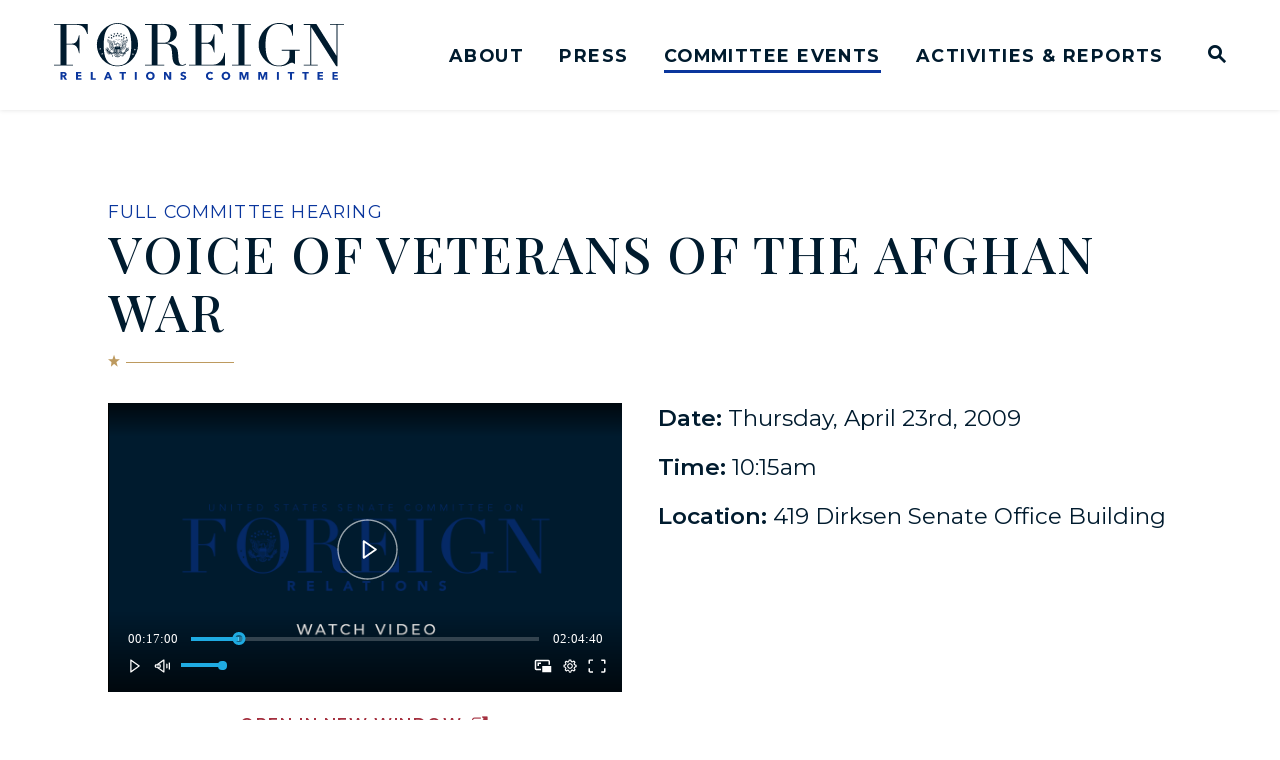

--- FILE ---
content_type: text/html; charset=utf-8
request_url: https://www.foreign.senate.gov/hearings/voice-of-veterans-of-the-afghan-war
body_size: 65717
content:
<!DOCTYPE html>
<html lang="en" class='no-js template--hearing'>
  <head>
      <meta charset="utf-8">
      <meta name="viewport" content="width=device-width, initial-scale=1.0, viewport-fit=cover">
      <meta name="page-title" content="Voice of Veterans of the Afghan War">
      <title>Hearing: [2009-04-23] Voice of Veterans of the Afghan War | United...</title>
      <link rel="canonical" href="https://www.foreign.senate.gov/hearings/voice-of-veterans-of-the-afghan-war">

      <link rel="shortcut icon" href="/assets/images/favicon.ico">
      <link href="/assets/images/favicon.ico" rel="Icon" type="image/x-icon"/>
      <link rel="apple-touch-icon" sizes="180x180" href="/assets/images/apple-touch-icon.png">
      <link rel="icon" type="image/png" sizes="32x32" href="/assets/images/favicon-32x32.png">
      <link rel="icon" type="image/png" sizes="16x16" href="/assets/images/favicon-16x16.png">
      <link rel="manifest" href="/assets/images/site.webmanifest">
      <link rel="mask-icon" href="/assets/images/safari-pinned-tab.svg" color="#001B2E">
      <meta name="apple-mobile-web-app-title" content="United States Senate Committee on Foreign Relations">
      <meta name="application-name" content="United States Senate Committee on Foreign Relations">
      <meta name="msapplication-TileColor" content="#ffffff">
      <meta name="msapplication-config" content="/assets/images/browserconfig.xml">
      <meta name="theme-color" content="#ffffff">
      <meta name="google-site-verification" content="pv4CBQ9zSlHM3SpPSKTboWn3pQG58gUeQls_3f8_rjM">



<meta name="twitter:card" content="summary_large_image"/>

<meta name="twitter:title" content="Voice of Veterans of the Afghan War | United States Senate Committee on Foreign Relations">

<meta property="twitter:image" content="https://www.foreign.senate.gov/assets/images/sharelogo.jpg"/>

<meta name="twitter:description" content="Full Committee Hearing on April 23, 2009 at 6:15 AM"/>


<meta property="og:url" content="https://www.foreign.senate.gov/hearings/voice-of-veterans-of-the-afghan-war"/>

<meta property="og:title" content="Voice of Veterans of the Afghan War | United States Senate Committee on Foreign Relations"/>

<meta property="og:image" content="https://www.foreign.senate.gov/assets/images/sharelogo.jpg"/>

<meta property="og:description" content="Full Committee Hearing on April 23, 2009 at 6:15 AM"/>

      
<meta name="date" content="2009-04-23">

<meta name="description" content="Full Committee Hearing on April 23, 2009 at 6:15 AM">

<script>
  if (!application) var application = {};
  application = {
    "config": {
      "tinymce": {
        "plugins": {
          "selectvideo": {
            "player": "jwplayer", // should be set to "legacy" or "jwplayer" currently
            "youtube": true, // set to true to write the youtube tags for youtube videos
            "width": "100%", // set width and height on the containing element
            "height": "100%",
            "tracking": true
          }
        }
      }
    },
    "fn": { // deprecated mootools 1.2 stuff that we'll probably still use once we upgrade fully to 1.3
      "defined": function (obj) {
        return (obj != undefined);
      },
      "check": function (obj) {
        return !!(obj || obj === 0);
      }
    },
    "form": {
      "processed": "null",
    },
    "friendly_urls": false,
    "siteroot": "https://www.foreign.senate.gov/",
    "theme": "",
    "webroot": "https://www.foreign.senate.gov/",
    "assetWebroot": "https://www.foreign.senate.gov/",
  };
</script>

    
      <link rel="stylesheet" type="text/css" href="https://www.foreign.senate.gov/styles/common.css?1769502472"/>

      <script src="https://www.foreign.senate.gov/scripts/global.js?1769502472"></script>
      <script src="https://www.foreign.senate.gov/scripts/gsap.js?1769502472"></script>

      <script>
        $.ajaxSetup({ cache: true });
        function getScripts(scripts, callback) {
          var progress = 0;
          scripts.forEach(function(script) {
              $.getScript(script, function () {
                  if (++progress == scripts.length && typeof callback == 'function') callback();
              });
          });
        }
      </script>

      <script>
        var initForm = function() {
          getScripts(['https://www.foreign.senate.gov/scripts/mootools.min.js?1769502472'], function() {
            getScripts(['https://www.foreign.senate.gov/scripts/form/Forms_Builder.js?1769502472'], function() {
              creativengine_forms_builder.init();

              // fix for bootstrap tooltip hide/mootools hide collision
              $$('form input,form select,form textarea, input, .nav-tabs li a').each(function (item) {
                if (typeof item.hide == 'function') {
                  item.hide = null;
                }
              });

              Element.implement({
                'slide': function (how, mode) {
                  return this;
                }
              });
            })
          })
        }
      </script>


      <script type="text/javascript">
        var gRecaptchaReady = function () {
          let textarea = document.getElementById("g-recaptcha-response");
          if (!textarea)
            return;
          textarea.setAttribute("aria-hidden", "true");
          textarea.setAttribute("aria-label", "do not use");
          textarea.setAttribute("aria-readonly", "true");
        }

        window.getStuckHeaderHeight = function () {
          var siteHeader = document.querySelector('.SiteHeader');
          var siteHeaderHeight = (siteHeader)
            ? siteHeader.offsetHeight
            : 0;
          var mobileHeader = document.querySelector('.MobileHeader');
          var mobileHeaderHeight = (mobileHeader)
            ? mobileHeader.offsetHeight
            : 0;

          // Returns the height of either desktop or mobile header because the hidden header will return 0
          return siteHeaderHeight + mobileHeaderHeight;
        }

        window.requestAnimationFrame = window.requestAnimationFrame.bind(window);
        //gsap.registerPlugin(ScrollTrigger, ScrollToPlugin);

        window.refreshScrollTriggers = () => {
          if (typeof ScrollTrigger !== 'undefined') {
            ScrollTrigger.getAll().forEach(t => t.refresh());
          }
        };
        window.killScrollTriggers = () => {
          if (typeof ScrollTrigger !== 'undefined') {
            ScrollTrigger.getAll().forEach(t => t.kill());
          }
        };
      </script>

      
      
      <script>
        window.top['site_path'] = "76264EC3-B53F-4E9D-82C3-75E1EB6C1984";
        window.top['SAM_META'] = {
          jquery: "",
          bootstrap: {
            major: ""
          }
        };
      </script>
      

<link rel="preconnect" href="https://fonts.googleapis.com">
<link rel="preconnect" href="https://fonts.gstatic.com" crossorigin>
<link href="https://fonts.googleapis.com/css2?family=Montserrat:ital,wght@0,400;0,500;0,600;0,700;1,400;1,500&family=Playfair+Display:ital,wght@0,500;0,700;1,500;1,700&display=swap" rel="stylesheet">

      <link rel="stylesheet" href="https://www.foreign.senate.gov/assets/styles/font-awesome.min.css"/>

  </head>

  

  <body data-transition="wrapper"
    class="body--internal body--hearing">
    <!-- in sen-n -->
    <!--stopindex-->
      <div class="SiteLayout d-flex flex-column">
          <div class="SiteLayout__alert">
            <a href="#aria-skip-nav" class="SkipNav sr-only sr-only-focusable">Skip to content</a>

<div class="NewsAlert">
  <div class="NewsAlert__container NewsAlert__container--absolute container">
    <div class="NewsAlert__iconContainer">
        <div class="NewsAlert__icon NewsAlert__icon--noSlider" aria-hidden="true">
          <svg class="NewsAlert__iconShape" xmlns="http://www.w3.org/2000/svg" viewBox="0 0 100 100">
            <path d="M50,5A45,45,0,1,0,95,50,45,45,0,0,0,50,5Zm4.3,70H45.7V66.4h8.6Zm3.17-43.6L54.25,61.9H45.75L42.53,31.4V25H57.47Z"/>
          </svg>
        </div>
    </div>
  </div>


</div>

    <script>
      window.upcomingHearings = [
  {
    "uid": "CEDE1B59-F889-9D54-0DD6-DCE43F60D9BC",
    "title": "U.S. POLICY TOWARDS VENEZUELA ",
    "hearing_type": "full",
    "summary": null,
    "location": "SD-419",
    "agenda": null,
    "status": "Scheduled",
    "privacy": "Open",
    "startdatetime": "2026-01-28T10:00:00.000Z",
    "enddatetime": "2026-01-28T12:00:00.000Z",
    "congress": 119,
    "created": "2026-01-21T14:58:09.000Z",
    "modified": "2026-01-21T14:58:09.000Z",
    "archiveoffset": "0",
    "archive_stream": 0,
    "archive_stream_name": "foreign012826",
    "liveenddatetime": "2026-01-28T12:00:00.000Z",
    "livestartdatetime": "2026-01-28T09:30:00.000Z",
    "time_tbd": null,
    "snapshot": "{\"startOverride\":null,\"panelsNote\":\"\",\"exportedBy\":null,\"setFirstNoticeSentDate\":false,\"noticedBy\":\"Michael_Burch@foreign.senate.gov\",\"nomineePanelsNote\":\"\",\"audio\":[],\"status\":{\"label\":\"Scheduled\",\"value\":\"scheduled\"},\"subcommittee\":{\"label\":\"\",\"value\":\"\"},\"recesses\":[],\"agenda_items\":[],\"id\":\"cede1b59-f889-9d54-0dd6-dce43f60d9bc\",\"type\":{\"label\":\"Hearing\",\"value\":\"hearing\"},\"memo\":{\"notes\":\"\",\"subject\":\"\",\"to\":\"\",\"from\":\"\"},\"approvedBy\":\"\",\"clearance\":{\"label\":\"Already cleared\",\"value\":\"pre-cleared\"},\"members\":[{\"party\":\"Republican\",\"caucus_id\":\"C1E4E65A-3BB7-4FC0-85BE-7A6772E0BFCD\",\"presiding\":true,\"lname\":\"Risch\",\"previewSite\":null,\"party_initial\":\"R\",\"role_title\":\"Chairman\",\"state\":\"Idaho\",\"role\":\"chair\",\"state_id\":\"FE9EB37C-92B3-48FC-B2B3-B1BB29ECCA65\",\"district\":\"\",\"label\":\"Risch\",\"caucus\":\"Republican\",\"id\":\"E1D6AF2E-BDE9-F785-E7A1-B3F0B005A3B4\",\"bioguide_id\":\"R000584\",\"suffix\":null,\"site\":\"http://risch.senate.gov\",\"chamber\":null,\"publish\":true,\"state_abbr\":\"ID\",\"fname\":\"James E.\",\"web_label\":null,\"entry_id\":\"D763AB3E-B196-4018-9F21-5DA1E7F4B852\",\"prefix\":\"Mr.\",\"vote_sort\":10,\"sort\":1,\"mname\":null,\"title\":\"Chairman\",\"modified\":\"2023-07-19T17:29:42.360Z\",\"party_id\":\"C1E4E65A-3BB7-4FC0-85BE-7A6772E0BFCD\"}],\"overrideType\":null,\"files\":[],\"is_test\":false,\"msos\":[],\"exportedAt\":null,\"sentDateTime\":null,\"last\":\"DetailsComponent\",\"committeeType\":{\"label\":\"Full Committee\",\"value\":\"full-committee\"},\"hold_files\":[{\"id\":\"266c888c-4531-4008-8274-1c7853e21f52\",\"type\":\"folder\",\"name\":\"Hold Files\",\"children\":[]}],\"end\":\"2026-01-28 12:00\",\"modified\":\"January, 21 2026 11:58:06\",\"hide_from_portal\":0,\"sent\":0,\"witnessListLastMarkedAsFinal\":null,\"location\":{\"zip\":\"\",\"city\":\"\",\"description\":\"\",\"address\":\"\",\"label\":\"SD-419\",\"state\":\"\",\"value\":\"SD-419\",\"address2\":\"\"},\"legislation\":[],\"fsos\":[],\"complete\":1,\"panels\":[{\"uid\":\"678d9a56-70a4-49af-aec8-15e407fc7d05\",\"members\":[{\"previewSite\":null,\"snapshotId\":\"cb59c321-f10c-45e1-a63f-f2f17d7df7b2\",\"public\":[{\"salutation\":{\"label\":\"Salutation\",\"value\":\"The Honorable\"}},{\"lname\":{\"label\":\"Last Name\",\"value\":\"Rubio\"}},{\"fname\":{\"label\":\"First Name\",\"value\":\"Marco\"}},{\"mname\":{\"label\":\"Middle Name\"}},{\"suffix\":{\"label\":\"Suffix\",\"value\":\"\"}},{\"title\":{\"label\":\"Title\",\"value\":\" Secretary of State\"}},{\"title2\":{\"label\":\"Title2\",\"value\":\"\"}},{\"agency\":{\"label\":\"Agency\",\"value\":\"U.S. Department of State\"}},{\"location\":{\"label\":\"Location\",\"value\":\"Washington, D.C.\"}}],\"pocs\":[],\"accompanied_by\":[],\"files\":{\"public\":[]},\"publish\":true,\"guests\":[],\"formatted\":{\"public\":{\"html\":\"<div><strong>The Honorable Marco Rubio</strong></div><div> Secretary of State</div><div>U.S. Department of State</div><div>Washington, D.C.</div>\",\"text\":\"The Honorable Marco Rubio  Secretary of State U.S. Department of State Washington, D.C. \"}},\"masterId\":\"A30F1E49-9AAC-47F8-9E47-A5799029667F\"}],\"name\":\"Witnesses\"}],\"addlBusiness\":null,\"panelType\":null,\"description\":\"\",\"started\":null,\"nominations\":[],\"noticed\":1,\"congress\":{\"value\":\"119\"},\"locationType\":{\"label\":\"\",\"value\":\"\"},\"noticedAt\":\"January, 21 2026 14:55:48\",\"related_meetings\":[],\"publishItemChanges\":{},\"lastMarkedAsFinal\":null,\"reviewed\":0,\"privacy\":{\"label\":\"Open\",\"value\":\"open\"},\"treaties\":[],\"typeOverride\":\"\",\"adjourned\":null,\"nominee_panels\":[],\"transcripts\":[],\"deadline\":{\"alternate\":[],\"substitute\":\"\",\"qfr_sent\":\"\",\"transcript\":null,\"second\":\"\",\"first\":\"\",\"qfr\":\"\",\"testimony\":\"\"},\"staff\":[{\"label\":\"Anna Renou 8-5205\",\"id\":\"D17E939B-1BB2-4A34-9868-688582FC988F\"}],\"agenda\":\"\",\"snapshots\":1,\"start\":\"2026-01-28 10:00\",\"title\":\"U.S. POLICY TOWARDS VENEZUELA \",\"approvedAt\":null,\"approved\":1,\"imported\":0,\"email_templates_last_marked_final\":{}}",
    "startOverride": null,
    "live_stream": 1,
    "friendly_url": "hearings/us-policy-towards-venezuela",
    "statusPrefix": "",
    "privacyPrefix": "",
    "fullTitlePrefix": "",
    "startutctime": "2026-01-28T15:00:00Z",
    "endutctime": "2026-01-28T17:00:00Z",
    "livestartutctime": "2026-01-28T14:30:00Z",
    "liveendutctime": "2026-01-28T17:00:00Z"
  }
];
    </script>

  <div id="react-hearings-alert">
    
  </div>

  <script>
    getScripts([
      'https://www.foreign.senate.gov/scripts/vendor/react.production.min.js?1769502472',
      'https://www.foreign.senate.gov/scripts/vendor/react-dom.production.min.js?1769502472',
    ], function () {
      getScripts([
        'https://www.foreign.senate.gov/scripts/liveHearings.js?1769502472',
      ], function () {
        var container = document.getElementById('react-hearings-alert');

        setupLiveHearings({
          liveAlertContainer: container,
          upcomingHearings: window.upcomingHearings,
          config: {
            timezone: 'America/New_York'
          }
        });
      });
    });
  </script>

            
          </div>

        <div class="SiteLayout__container d-flex flex-column flex-grow-1">
            <div class="SiteLayout__navigation">
  <div class="SiteLayout__siteHeader">
<div class="SiteHeader ">
  <div class="SiteHeader__background"></div>

  <div  class="SiteHeader__layout">
    
  <div class="SiteHeader__backgroundShadow"></div>
    
    <div  class="SiteHeader__main">
      <div class="SiteHeader__logoContainer js-siteLogo">
        <a class="SiteHeader__logoLink"
          href="/">
          <div class="SiteHeader__logo">
                        <span class="sr-only">United States Senate Committee on Foreign Relations Logo goes to Home Page</span>
<svg data-name="Layer 1"
  xmlns="http://www.w3.org/2000/svg" viewBox="0 0 1200 240">
  <defs>
    <style>.cls-1{fill:#001b2e;}.cls-2{fill:#0a369d;}</style>
  </defs>
  <path fill="#001b2e" d="M0,7.8H27.09V175.3H0v3.49H78.81V175.3H51.51V90.53H71.42c6,0,10.67,1,14.37,3.08a24.16,24.16,0,0,1,8.82,8.21,43,43,0,0,1,5.13,11.7c1.23,4.31,2.47,9,3.49,13.75h2.67V51.11h-2.67a148.92,148.92,0,0,1-5.54,18.07,31.93,31.93,0,0,1-6.77,11.08,21.6,21.6,0,0,1-9.65,5.54,65.15,65.15,0,0,1-13.75,1.44h-16V7.8H92.15a53.78,53.78,0,0,1,17.24,2.46,34.22,34.22,0,0,1,12.31,7.39A43,43,0,0,1,130.53,30,110.37,110.37,0,0,1,137.3,46.8H140V4.31H0ZM321.4,26.28A90.41,90.41,0,0,0,294.1,7a74.3,74.3,0,0,0-31.4-7,71.23,71.23,0,0,0-30.38,7A92.9,92.9,0,0,0,205,26.28a103.42,103.42,0,0,0-19.91,28.94,85.47,85.47,0,0,0-7.8,36.33,92.14,92.14,0,0,0,6.36,34.08,93.83,93.83,0,0,0,17.86,29.15,84.81,84.81,0,0,0,27.09,20.11,76,76,0,0,0,34.07,7.6,74.9,74.9,0,0,0,33.45-7.8,91.73,91.73,0,0,0,27.09-20.53A96.54,96.54,0,0,0,341.3,125a90.76,90.76,0,0,0,6.57-33.46,92.53,92.53,0,0,0-7.18-36.33A89.36,89.36,0,0,0,321.4,26.28ZM191.28,110.64l-2.67,1.65,1.23-2.88-2.26-2,3.08.41,1.23-2.87.62,2.87,3.08.2-2.47,1.65.62,2.87Zm11.29,21.76-2.67-1.23-2.05,2.26.2-3.08-2.67-1.23,2.88-.62.2-3.08,1.44,2.67,2.87-.61-2.05,2.25Zm114.31-2.67c-2.05,10.88-5.13,20.12-9.85,27.51a42.92,42.92,0,0,1-17.86,16.42C282,177.36,273,179,262.7,179c-10.67,0-19.5-1.85-26.68-5.34a42.3,42.3,0,0,1-17.65-16.42c-4.52-7.39-7.8-16.42-9.85-27.51-2.06-10.88-2.88-23.81-2.88-38.38a239.18,239.18,0,0,1,2.26-32.64,90.07,90.07,0,0,1,8.42-28.12,50.58,50.58,0,0,1,17.44-19.71q11.09-7.4,28.94-7.39t28.94,7.39a52.29,52.29,0,0,1,17.44,19.71,90.07,90.07,0,0,1,8.42,28.12,240.81,240.81,0,0,1,2.25,32.64A230.36,230.36,0,0,1,316.88,129.73Zm10.88,5.55-1.85-2.47-2.87,1,1.64-2.46-1.85-2.47,2.88.82,1.64-2.46.2,3.08,2.88.82-2.88,1ZM337.2,115l-2.46-1.64-2.47,1.85.82-2.87-2.46-1.65h3.08l.82-2.87,1,2.87h3.08l-2.47,1.85Zm606.05,1.44h31.61v20.53a43.88,43.88,0,0,1-3.7,18.68,37.43,37.43,0,0,1-9.85,13.14,44.81,44.81,0,0,1-13.54,7.8,49.36,49.36,0,0,1-15.19,2.66c-8.41,0-15.19-.82-20.32-2.66a41.6,41.6,0,0,1-15.18-9.24,49.94,49.94,0,0,1-10.88-14.17,81.38,81.38,0,0,1-6.57-18.06,132.14,132.14,0,0,1-3.28-20.73c-.62-7.39-1-14.78-1-22a236.39,236.39,0,0,1,2-32c1.44-10.67,4.11-20.12,8.42-28.53A52.39,52.39,0,0,1,903.23,11.5c7.39-5.14,17.24-7.81,29.56-7.81,10.26,0,18.67,1.85,25.44,5.34a53.94,53.94,0,0,1,16,13.14,55.57,55.57,0,0,1,8.83,16.42,91.92,91.92,0,0,1,3.69,15h2.67V4.31h-3.69A14,14,0,0,1,981.63,8a14.21,14.21,0,0,1-7,1.43,20.65,20.65,0,0,1-8-1.43c-2.46-1-4.93-2.06-8-3.29a79.2,79.2,0,0,0-10.47-3.28A64,64,0,0,0,932.79,0C920.68,0,910,2.26,900.36,6.77a90.87,90.87,0,0,0-25.24,17.86c-2.06,2.06-4.72,5.13-8,8.83a68.55,68.55,0,0,0-9.23,14,100.88,100.88,0,0,0-7.8,19.5,93.39,93.39,0,0,0-3.29,25c0,14,2.67,26.28,8,37.57a104.77,104.77,0,0,0,20.32,28.94A85.53,85.53,0,0,0,901,176.74c9,3.9,19.3,5.75,30.79,5.75a75.88,75.88,0,0,0,19.5-2.26,92.64,92.64,0,0,0,14.16-5.34c3.9-2,7.59-3.69,10.47-5.33a18.3,18.3,0,0,1,9-2.26,11,11,0,0,1,5.33,1,15.68,15.68,0,0,1,4.31,3.69h2.87V116.39h19.5V112.9h-74.7v3.49ZM736.58,7.8h27.09V175.3H736.58v3.49h78.81V175.3H788.3V7.8h27.09V4.31H736.58Zm405.34-3.49V7.8H1169V137.94h-.41L1085.89,4.52h-52.33V8h27.09v167.5h-27.09V179h58.08v-3.49h-27.09V17.86h.41l103,164.42h4.93V7.8H1200V4.31Zm-440,135.07A57.85,57.85,0,0,1,693.48,156a51.94,51.94,0,0,1-14.57,13.75c-5.95,3.9-13.34,5.75-22.37,5.75H610.16V87h19.91c5.95,0,10.67,1,14.36,3.08a24.19,24.19,0,0,1,8.83,8.21,43,43,0,0,1,5.13,11.7c1.23,4.31,2.46,9,3.49,13.75h2.67V47.42h-2.67a152.36,152.36,0,0,1-5.54,18.06,32,32,0,0,1-6.78,11.09,21.66,21.66,0,0,1-9.64,5.54,53.22,53.22,0,0,1-13.75,1.44h-16V7.8H650.8A53.67,53.67,0,0,1,668,10.26a34.17,34.17,0,0,1,12.32,7.39A43,43,0,0,1,689.17,30,110.33,110.33,0,0,1,696,46.8h2.66V4.31H558.44V7.8h27.09V175.3H558.44v3.49H707.85V125.22h-2.67A94.83,94.83,0,0,1,701.9,139.38ZM537.71,175.3a19.26,19.26,0,0,1-6.57,1.24c-4.72,0-8.21-1.65-10.26-5.14a41.19,41.19,0,0,1-4.72-11.49,96.58,96.58,0,0,1-1.43-10.26c-.21-4.11-.42-8.42-.83-12.73-.2-4.31-.61-8.62-1-12.93a56.63,56.63,0,0,0-2.05-11.09,27.33,27.33,0,0,0-8.42-13.55,48.25,48.25,0,0,0-12.93-8.41,62.75,62.75,0,0,0-13.75-4.52c-4.51-.82-8-1.44-10.67-1.85v-.41q14.16-1.84,22.78-6.77A42.06,42.06,0,0,0,501,66.3a33.3,33.3,0,0,0,6-11.7,50.42,50.42,0,0,0,1.43-9.44,41.39,41.39,0,0,0-3.49-15.6,39.25,39.25,0,0,0-12.1-15,41.29,41.29,0,0,0-20.53-9.23,184.12,184.12,0,0,0-25.45-1.65,56.34,56.34,0,0,0-6,.21c-2,0-3.9.21-5.95.21-2.05.2-3.9.2-5.95.41-2.05,0-3.9.2-5.95.2H376.4V8.21h27.7v167.5H377v3.49h78.81v-3.49H428.73V87h24.43a93.41,93.41,0,0,1,9.85.61,27.26,27.26,0,0,1,10.87,3.7c3.49,2.05,6.57,5.54,9.24,10.06s4.31,10.88,4.93,19.09l1.64,22.37a82.81,82.81,0,0,0,2.67,16.22,28.41,28.41,0,0,0,5.74,11.7A24,24,0,0,0,508.57,178a46.26,46.26,0,0,0,16.21,2.47,49.63,49.63,0,0,0,8.62-.62,30.75,30.75,0,0,0,6-1.64,26.09,26.09,0,0,0,4.11-2.05c1-.83,2-1.44,2.87-2.06l-2.26-2.67A18.94,18.94,0,0,1,537.71,175.3ZM451.1,83.55H428.53V7.8a41.34,41.34,0,0,1,7.8-.62c3.07,0,5.95-.2,9-.2a69,69,0,0,1,12.93,1.23A27.17,27.17,0,0,1,470,13.34,29,29,0,0,1,478.6,25c2.26,5.14,3.29,11.91,3.29,20.53a67.1,67.1,0,0,1-2.26,18.68A28.7,28.7,0,0,1,473.47,76a20.54,20.54,0,0,1-9.64,6A51.32,51.32,0,0,1,451.1,83.55Z"/>
  <polygon fill="#001b2e" points="240.53 58.5 239.51 61.99 242.59 63.84 239.1 64.05 238.28 67.53 236.84 64.25 233.56 64.46 236.22 62.2 234.79 58.91 237.87 60.76 240.53 58.5"/>
  <polygon fill="#001b2e" points="250.79 53.58 248.95 56.66 251.41 59.32 247.92 58.5 246.28 61.58 245.87 58.09 242.38 57.27 245.66 55.84 245.25 52.34 247.51 55.01 250.79 53.58"/>
  <polygon fill="#001b2e" points="262.08 51.73 259.62 54.19 261.06 57.48 257.98 55.63 255.52 58.09 256.13 54.6 253.05 52.96 256.54 52.55 257.16 49.06 258.59 52.14 262.08 51.73"/>
  <polygon fill="#001b2e" points="273.58 53.17 270.5 54.81 270.91 58.3 268.44 55.84 265.37 57.48 267.01 54.4 264.55 51.73 268.04 52.34 269.47 49.27 270.09 52.76 273.58 53.17"/>
  <polygon fill="#001b2e" points="284.04 57.89 280.55 58.5 280.14 61.99 278.5 58.91 275.01 59.53 277.48 57.07 275.83 53.99 278.91 55.42 281.38 52.96 280.96 56.45 284.04 57.89"/>
  <polygon fill="#001b2e" points="292.87 65.28 289.38 64.87 287.94 68.15 287.12 64.66 283.84 64.46 286.71 62.61 286.1 59.12 288.56 61.58 291.64 59.73 290.2 63.02 292.87 65.28"/>
  <polygon fill="#001b2e" points="228.84 56.04 228.43 59.53 231.71 60.97 228.22 61.79 228.01 65.28 226.17 62.2 222.68 63.02 225.14 60.35 223.29 57.27 226.58 58.71 228.84 56.04"/>
  <polygon fill="#001b2e" points="240.12 48.03 238.89 51.32 241.56 53.58 238.07 53.37 236.84 56.66 235.81 53.17 232.53 52.96 235.4 51.11 234.58 47.62 237.25 49.88 240.12 48.03"/>
  <polygon fill="#001b2e" points="253.46 43.31 251.21 46.19 253.26 49.06 249.97 47.83 247.92 50.7 247.92 47.01 244.64 45.98 248.13 44.95 248.13 41.47 250.18 44.34 253.46 43.31"/>
  <polygon fill="#001b2e" points="267.83 42.7 264.96 44.75 265.98 48.24 263.11 45.98 260.24 48.03 261.47 44.75 258.8 42.7 262.08 42.7 263.31 39.41 264.34 42.7 267.83 42.7"/>
  <polygon fill="#001b2e" points="281.79 46.19 278.5 47.42 278.5 50.91 276.45 48.03 273.17 49.27 275.01 46.39 272.96 43.52 276.24 44.55 278.3 41.67 278.3 45.16 281.79 46.19"/>
  <polygon fill="#001b2e" points="293.69 53.37 290.2 53.58 289.17 56.86 287.94 53.58 284.45 53.78 287.33 51.52 286.1 48.24 288.97 50.29 291.64 48.03 290.82 51.52 293.69 53.37"/>
  <polygon fill="#001b2e" points="303.54 64.05 300.26 63.23 298.41 66.3 298.2 62.81 294.71 61.99 298 60.56 297.79 57.07 300.05 59.73 303.13 58.5 301.28 61.38 303.54 64.05"/>
  <path fill="#001b2e" d="M307,114.13l-.62-1-1.84,1.43v-.41h-.41l1.84-1.64-1-.82,3.9-1.44Zm-3.28-1.84.61.41-1,.82Zm-1.24,1.23-.82-.82L299,116.19l-.62.2v-.62l2.67-3.48-1-.62,3.9-2.26Zm-1.84,2,1.23-1.44.82.82Zm.41,3.69-.62-.82-5.95,5.34h-.82l-.21-.2,6.37-5.75-1-.82,3.9-1.44Zm-5.95,7.6a1.61,1.61,0,0,1-1.85.62,1.25,1.25,0,0,1-.21,2c-1.43.82-1.84-1-1.84-1s-.21-.2-.21.82c0,.82-1.44,1.44-1.85.62-.61-1,.21-1.23.21-1.23s0,.82.61,1c1,.21,1-.82,1-1.23s.62-.61.62-.61c0,.82.61,1.84,1.23,1.23.61-.41.2-1.44,0-1.64a2.06,2.06,0,0,1-.21-.83s1.44,1,1.85.21c.62-1.23-1-1.64-1-1.64,1.24-1,2.26.82,1.65,1.64m-5.14,2a.57.57,0,0,1,0-.82c.42.62,0,.82,0,.82m-1-5.75s1-1.23,2-.2c1.23,1.23-.2,1.64-.2,1.64a1,1,0,0,0,0-.82c-.21-.2-.83-1-1.44-.2-.62,1,.61,1.43.61,1.43s-.82.62-1.23-.2c-.41-.62.21-1.65.21-1.65m-1.85,10.06.62,1.23-1.64,3.08-.83-1h-1.64l2.26-2.06v-1l.62-.21.82-1.43,1-1a.64.64,0,0,1,.21.41Zm-5.33,6.16-.62-1.44-1.44-.2,1.44-1.85.62,1.85.61-.62h1.23Zm-1.65-5.13,3.08-2.67,1,.21,3.69-3.29v.82l-3.08,3.08v1.44L282,136.3l-.41-1.43Zm4.31-6.36a2.2,2.2,0,0,0,.62-1.85c.61-.21,1.64,0,1,1.44a.94.94,0,0,1-1.65.41m-.41-.83c-.61,1.24-1.64.21-1.64.21.62-.41.62-1.64.62-1.64,1-.21,1.64.2,1,1.43m-2.66-1.43a2.16,2.16,0,0,0-.42-1.85,1,1,0,0,0,.21-.62c2.05,2.88.21,2.47.21,2.47m.2,1.64c-.41.82-1.23.21-1.23.21a2.45,2.45,0,0,0-.21-1,4.15,4.15,0,0,0,1-.21,1,1,0,0,1,.41,1m-1.85-1.64a2.87,2.87,0,0,0-.41-1.44,1.2,1.2,0,0,0,.82-.2s.41.2.41,1c.21.82-.82.62-.82.62m-1.23,2.05c.21-.41-.2-1-.2-1a2.16,2.16,0,0,0,.82-.2,1.43,1.43,0,0,1,.41.82c0,.82-1,.41-1,.41m-1.43-2.05v-1a2.28,2.28,0,0,0,1-.82c.21.21,1.44,1,.82,1.64-.61.82-1.84.21-1.84.21m.61,1.85c-.2.61-1.85,0-1.85,0v-.62c.41,0,1-.62,1-.62s1,.82.82,1.24m-3.49-2.06a1.55,1.55,0,0,0,0-1,6.79,6.79,0,0,0,1.44-.41,3.06,3.06,0,0,0,.61.41,2.3,2.3,0,0,1,0,1.23c-.41.82-2.05-.21-2.05-.21m1,1.85a2.21,2.21,0,0,0-.82-.41,2.21,2.21,0,0,1-1-.62,1.05,1.05,0,0,0,.62-.2s.61.61,1,.61c.21,0,0,.21.21.62m-4.72-2.67a.63.63,0,0,0,.2-.41.9.9,0,0,0,.82.41,2.18,2.18,0,0,0,1.24-.61c.2.2,1.43,1,.61,1.43-.82.62-2.87-.82-2.87-.82m-1.23-23a2.65,2.65,0,0,1-.41-.61,2.43,2.43,0,0,0,.61-.42c.21.42.82.42.82.42v.61Zm.61,21.55-1.43.42V110.64h1.43ZM274,132.4a4.27,4.27,0,0,1,1.23,4.31c-2.26.41-2.88-1.23-3.29-1.64-.2-.41-4.1-6.57-4.1-6.57a3.06,3.06,0,0,0,.41-.61s2.05,2.66,3.49,4.72a15,15,0,0,0,2.46,2.87,5.84,5.84,0,0,0-1.23-2.26c-.41-.41-4.31-5.54-4.31-5.74a.73.73,0,0,1,.21-.42.74.74,0,0,0,.41-.2Zm-2.26,7.6c-2.05,0-2.87-2.26-2.87-2.26L266,129.12l.21-.21c.2.21.61,0,.61,0l2.47,6c1,2.66,1.84,3.28,1.84,3.28a14.55,14.55,0,0,0-.82-2.87c-.41-.62-2.87-6.37-2.87-6.37a.4.4,0,0,0,.41-.41s2.26,4.31,3.69,6.57a5.31,5.31,0,0,1,.21,4.93m-4.31,2.26a3.25,3.25,0,0,1-2.46-3.08l-1-8.83.21-.21a1,1,0,0,0,.61.21l.82,5.13c.62,4.31,1.44,5.13,1.44,5.13.41-1-2.05-10.26-2.05-10.26a1.53,1.53,0,0,1,.61-.62s1.23,4.11,2.46,7.6c1,3.69-.61,4.93-.61,4.93m-4.93.61a3.48,3.48,0,0,1-1.84-3.69c0-1,.82-8.63.82-8.63a2,2,0,0,0,.82.21c-.62,10.88,0,10.47,0,10.47.61.2.2-10.47.2-10.47a2,2,0,0,0,.62-.21s.41,4.73.61,8.42c.62,3.49-1.23,3.9-1.23,3.9m-2.66-3.49a3.31,3.31,0,0,1-2.26,2.88,3.58,3.58,0,0,1-.82-3.7l2.67-8.62a.72.72,0,0,0,.61.41s-1,3.49-1.64,6a18.25,18.25,0,0,0-.62,4.31c.62,0,2.47-10.06,2.47-10.06a.74.74,0,0,0,.41-.2l.2.2c.21-.2-.61,6.16-1,8.83m-6.57.62a4.46,4.46,0,0,1-.21-4.11l4.31-7.18a3.32,3.32,0,0,0,.62.41l-2.46,5.13c-1.44,3.08-1.44,4.11-1.44,4.11.61.2,4.31-9.24,4.31-9.24H259v.2l-2.87,8.21a3.24,3.24,0,0,1-2.87,2.47m-3.7-3.08s-.41-2.88,1.24-4.52,5.13-5.34,5.13-5.34a.69.69,0,0,0,.41.21c.2,0,0,.41,0,.41l-4.52,5.54a4.28,4.28,0,0,0-1.23,2.26,7.1,7.1,0,0,0,2-2l4.11-5.54s0,.2.41.61l-4.52,7.19a4.15,4.15,0,0,1-3.08,1.23m5.75-14V110.64h1.44v12.94Zm.41-23.81s-.2,1.23.62,1.23a1,1,0,0,1-1,.62c-1,.2-.2-1.65.41-1.85m-1,25c-.2,0-2.05,1.64-2.87,1-1-.62.41-1.64.41-1.64a2.14,2.14,0,0,0,2.46.2.28.28,0,0,1,0,.41m-4.1,2.46a2.86,2.86,0,0,0-.62.41,1.52,1.52,0,0,1,.83-1.23c.2.21.82.21.82.21a1,1,0,0,1-1,.61m-1.85-1c-.61-.82.62-1.64.62-1.64a4.36,4.36,0,0,0,1.23.41,1.55,1.55,0,0,0,0,1s-1.44.82-1.85.21m-1,1.64c-.82-.41.41-1.23.41-1.23.2.61,1,.61,1,.61v.62a1.59,1.59,0,0,1-1.43,0m-1.23-1.85c-.83-.2.2-1.84.61-1.84a1.57,1.57,0,0,0,1,.41,7.09,7.09,0,0,0-.21,1.23,1.26,1.26,0,0,1-1.43.2m.41,1.85s-.83.62-1.44,0c-.41-.41.41-1.23.41-1.23a.88.88,0,0,0,.82.41c.21,0,0,.41.21.82m-2.47-2c-.82-.41.21-1.44.21-1.44a7.2,7.2,0,0,0,.82.62V125a.73.73,0,0,1-1,.21m.41,1.84s-.41.83-1,0c-.41-.41.2-1.23.2-1.23h.82c0,.21-.2.82,0,1.23m-.82-3.69v.41c-.41.41-.41,1.64-.41,1.64-1.64-.61.41-2,.41-2m-2.87,3.49c-.62-1.64.61-1.44,1-1.44a1.88,1.88,0,0,0,.82,1.85c-.21,0-1.24,1-1.85-.41m-2.05.2c-.62-1.43,1-1.23,1-1.23a2.2,2.2,0,0,0,.62,1.85,1.13,1.13,0,0,1-1.64-.62m6.77-5.54a1.62,1.62,0,0,1,.62.21,2.3,2.3,0,0,0,0,1.23s-1,.82-1.65.41c-.41-.41,0-1.23,1-1.85m1.23-1.43a3.05,3.05,0,0,1,1-.62v.82a2.47,2.47,0,0,1-.62.41c-1,.62-1.44-.2-1.44-.2a1.61,1.61,0,0,0,1-.41m2.46,1a3,3,0,0,0-.41,1.85s-1.23.62-1.64-.21,1.23-1.64,1.44-1.84c-.21,0,.2.2.61.2m1.65-3.28v.82a2.6,2.6,0,0,0-.83,1.44s-.41,1.23-1.23.2c-1.23-1,2.06-2.46,2.06-2.46m0,2.26v1c-1-.61,0-1,0-1m.61,2.25v.82s-1.23.83-1.85.21c-.61-.82.41-2.05.41-2.05.21.41.83.41.83.41v.41Zm-2.26-6.77c-1-1.64.82-3.9.82-3.9a3.55,3.55,0,0,0,.83,1.44v1.64a1.75,1.75,0,0,1-1.65.82m-1-2a2.92,2.92,0,0,1-2.47,1.64,7.45,7.45,0,0,1-.2-1.44c.2-1.43,2-3.28,2-3.28a7.09,7.09,0,0,0,.21,1.23,7.11,7.11,0,0,0,1.43-.21l-1,2.06m-3.29-.82a2.6,2.6,0,0,1-2.46,1.23,3.64,3.64,0,0,1-.2-1.44c.2-1.23,2.25-3.28,2.25-3.28a4,4,0,0,0,.41,1.43,4.64,4.64,0,0,0,1.24-.2,7.84,7.84,0,0,1-1.24,2.26m-3.07-1.24a4.2,4.2,0,0,1-2.67,1,6.33,6.33,0,0,1,.41-2.26,11,11,0,0,1,2.46-2.26,7.12,7.12,0,0,0,.21,1.44,11.7,11.7,0,0,0,1.43-.2s-.82,1-1.84,2.25m-6-1.64c.41-2.87,3.7-4.31,3.7-4.31v1.85a4.62,4.62,0,0,1,1.23.2s-.21.21-1.64,1.44a4.1,4.1,0,0,1-3.29.82m-3.28-3.28a6.09,6.09,0,0,1,1.23-2.06c1-1,4.11-1.64,4.11-1.64a8.72,8.72,0,0,0-.62,1.85,16.37,16.37,0,0,0,1.64.41,9.42,9.42,0,0,1-2.67,1.64,4.33,4.33,0,0,1-3.69-.2m-2.46-3.9a4.07,4.07,0,0,1,1.43-1.85c1.24-1,4.93-1.44,4.93-1.44a9.22,9.22,0,0,0-1,1.65,3.7,3.7,0,0,0,1.44,1s-.82.41-2.87,1.23a5,5,0,0,1-3.9-.61m-1.23-4.52a3.86,3.86,0,0,1,2.87-2.05c1,0,4.1-.21,4.1-.21A10.77,10.77,0,0,0,235,97.51a14.65,14.65,0,0,0,1.23,1c-5.74,1.85-7-.41-7-.41m-.83-4.51A5.6,5.6,0,0,1,231.71,92a43,43,0,0,1,4.31.41l-1.23,1.24a6.18,6.18,0,0,0,1,1.43,26.18,26.18,0,0,1-3.9.21c-2.66,0-3.49-1.64-3.49-1.64M228,89.09a5.39,5.39,0,0,1,3.7-1l4.1.82a8,8,0,0,0-1.23,1,9,9,0,0,0,1,1.23s-1.44,0-4.11-.2A4,4,0,0,1,228,89.09m.21-3.9a7,7,0,0,1,3.08-.82,38.69,38.69,0,0,1,4.31.82,6.16,6.16,0,0,0-1.23,1.23,10.13,10.13,0,0,1,.82,1.23s-1.44-.2-3.7-.61a4.5,4.5,0,0,1-3.28-1.85m-.82-2.87a5.61,5.61,0,0,1-3.9-3.08,3.77,3.77,0,0,1,2.26-.41c1.84.61,8.21,2.87,8.21,2.87a9.48,9.48,0,0,0-1.24,1,4,4,0,0,0,.83,1.23l-6.16-1.64m-5.13-7.6a4.54,4.54,0,0,1,2.67.21c.41.2,6.77,2.66,6.77,2.66a14.15,14.15,0,0,0-1.44.62,10.8,10.8,0,0,1,.82,1.44l-5.54-1.85a5.34,5.34,0,0,1-3.28-3.08M221,69.38s3.9,1.64,4.51,2.06a12.91,12.91,0,0,0,.41,3.07,25.79,25.79,0,0,1-3.49-1.43,4.49,4.49,0,0,1-1.43-3.7M250.38,107c-1-.62,0-1.64,0-1.64a9.2,9.2,0,0,0,.83.61v.62c0,.2-.21.82-.83.41M249,108.59a7.24,7.24,0,0,1,.82-1.23,1.36,1.36,0,0,0,1.44.41v.41a9.8,9.8,0,0,0-.62,1.44,2.1,2.1,0,0,1-1.64,1c-.21.21-.62-1,0-2m-.82-3.9a1.59,1.59,0,0,0,1.23.62c0,.61-.82,1.43-1.44.82a1,1,0,0,1,.21-1.44m-1.85,3.49a16.34,16.34,0,0,1,1.23-1.44s.21.62,1.44.41a8.64,8.64,0,0,1-1.44,2.26,1.84,1.84,0,0,1-1.64.62s-.41-1.23.41-1.85M243.41,107a11.44,11.44,0,0,1,1.64-1.64c.41.61,1.64.41,1.64.41v.41a17.81,17.81,0,0,1-1.44,1.64,3.2,3.2,0,0,1-2.05.82,2.6,2.6,0,0,1,.21-1.64m-.21-3.29s0,.41,1.44.82L243,106.13a3.21,3.21,0,0,1-2.26.61s-.41-2,2.46-3.08M242,101.41a3,3,0,0,0,.82.82v.61c-2.46,2.26-4.1,1.23-4.1,1.23.2-2.25,3.28-2.66,3.28-2.66m-4.1-2.06a8.54,8.54,0,0,1,3.07-.82,1.53,1.53,0,0,0,1,1.23,1,1,0,0,0-.21.62s-1,.41-2.25.82a3.5,3.5,0,0,1-2.67-.41,2.83,2.83,0,0,1,1-1.44m2.66-3.49c0,1.44.62,1.44.62,1.44a.64.64,0,0,0-.21.41s-.2,0-1.64.21a3.77,3.77,0,0,1-3.08-.62c1-2,4.31-1.44,4.31-1.44m-2.66-3.49c1,0,2.66.21,2.66.21a2.48,2.48,0,0,0,0,2.26,11.55,11.55,0,0,1-2.46.2,3.07,3.07,0,0,1-2.46-1.23s1.23-1.44,2.26-1.44m-.21-3.08a14.55,14.55,0,0,1,2.87.41l.41.42a2,2,0,0,0-.41,1.64h-2.25c-1.44,0-2.47-1.64-2.47-1.64a3,3,0,0,1,1.85-.83M236.84,86a9.43,9.43,0,0,1,3.28.41,8.53,8.53,0,0,1,.41,1,4.47,4.47,0,0,0-.2,1.23,12.21,12.21,0,0,1-2.67-.41,3,3,0,0,1-2.26-1.64,3,3,0,0,1,1.44-.62m6.57,3.49s-2.26.2-2.26-1,2-.82,2-.82a4,4,0,0,0,.62.82,2.09,2.09,0,0,0-.41,1m0,2.46H242a.61.61,0,0,1-.62-.82c0-.61.83-.82.83-.82a11.18,11.18,0,0,1,1.43.21,2.65,2.65,0,0,1,.41.61,1.6,1.6,0,0,0-.61.82m-2.26,1.65a.91.91,0,0,1,.41-.83h1.64c0,.41.21.41.21.41a3.29,3.29,0,0,0-.62,1.24h-1.23a2.21,2.21,0,0,1-.41-.82M243,95.25l.2.41a1.56,1.56,0,0,0-.41,1s-1.23.62-1.44-.41,1.65-1,1.65-1m.41,3.49s-1.23.61-1.65-.21C241.15,97.3,243,97.3,243,97.3a1.53,1.53,0,0,0,.61.62,3.25,3.25,0,0,0-.2.82m.82,2.05c-.21.21-1.44,1-1.85,0-.41-.82.82-1.23.82-1.23a7.9,7.9,0,0,0,1,.82v.41m1.84,2.46a1.71,1.71,0,0,0,1.44.82s-.82,1.44-1.64.83.2-1.65.2-1.65m-2,0c-1-1,.41-1.64.41-1.64a1.55,1.55,0,0,0,1.23,1c.21,0-.82,1.64-1.64.61M242.38,84a2,2,0,0,0,1,2.26,4,4,0,0,0-.21,1s-2,.21-2.26-1.23a.88.88,0,0,1,.41-.82s-2-1-1-2a.4.4,0,0,0-.41-.41,1.54,1.54,0,0,1-1.44-1.85s1.44.61,2.05.82c0,0-.41,1.44,1.85,2.26m-6.57-1.64,3.29,1a1.63,1.63,0,0,0,1,1.85v.2l-3.69-.82A3.52,3.52,0,0,1,234,82.73a2.43,2.43,0,0,1,1.84-.41m2.06-.42s-2.06-.61-4.11-1.43-2-1.85-2-1.85a2.65,2.65,0,0,1,1.85-.41l4.1,1.64.21.41a1.39,1.39,0,0,0,0,1.64M226.58,71.85s9.44,3.9,11.08,4.72c7.18,3.08,9.44,7.39,9.85,8,1.85,3.49.21,7-.41,8.62s-1.23,3.29-.41,5.55c.82,3.08,4.52,3.49,4.52,3.49v3.08a1.6,1.6,0,0,1-.62-1.24,1.2,1.2,0,0,1-1.44.41,1.6,1.6,0,0,1-.61-1.23,2,2,0,0,1-1.44-.2c-.61-.41-.41-1.44-.41-1.44s-1,.21-1.23-.41a1.49,1.49,0,0,1,0-1.44s-1-.41-1.23-1,.61-1,.61-1-1-.2-1.23-1a1.52,1.52,0,0,1,.82-1.23,1.4,1.4,0,0,1-.82-.82,1.29,1.29,0,0,1,1-1.23,1,1,0,0,1-.62-1c0-.82,1-1,1-1a1.52,1.52,0,0,1-.82-1.23,2.09,2.09,0,0,1,.82-1.44s-1-.41-1-1.23a1.28,1.28,0,0,1,1-1.23S243,85.8,243,84.78a1.52,1.52,0,0,1,.82-1.23,8.64,8.64,0,0,1-2.47-.82c-.41-.62.42-1,.42-1-3.29-1-3.7-1.44-3.7-2.26,0-.61.82-1,.82-1-2.87-1.23-11.08-4.31-11.08-4.31a4,4,0,0,0,.82.62c.62.21,8.83,3.69,8.83,3.69a1.62,1.62,0,0,0-.21.62c-.62-.2-7-2.67-9.24-3.49-1.84-1-1.43-3.69-1.43-3.69m27.09,51.52s-1.23.82-1-.62ZM252,110.64h1.43v11.5l-1.43-.62Zm4.31-11.49a2.12,2.12,0,0,1,1-1.44c.21,1.23.82,1,.82,1a3.5,3.5,0,0,1-.82,1c-.41.21-1.23.41-1-.61m11.08.2c.2,0,.61-.61.61-.61a3.61,3.61,0,0,1,.83.61s.2,1.23-.41,1.23c-.83-.2-1-1.23-1-1.23m.41,25.46,1.85-.62a2.37,2.37,0,0,1-1.44,2c-.62,0-.41-1.43-.41-1.43m-1.44,2.87a2.86,2.86,0,0,0,1.44-1.23.63.63,0,0,0,.41.2,2.15,2.15,0,0,1-1,1.65c-1,.61-.82-.62-.82-.62m-.82-1.85,1.85-.82s-.41,1.85-1.23,2c-.82,0-.62-1.23-.62-1.23m-.2,1.65.41.41a3,3,0,0,1-.82,1.64c-1,.61-1-.62-1-.62a3.9,3.9,0,0,0,1.44-1.43m-2.47-.62L265,126s.2,1.85-1.44,1.85c-.82.2-.62-1-.62-1m-1,1.85s.61,0,.82-.41a1.38,1.38,0,0,0,.82.61s0,1-.82,1a1,1,0,0,1-.82-1.23M260.24,126l2.05.82s.2,1.23-.82,1c-1.23-.21-1.23-1.85-1.23-1.85m-.41,1.44a2,2,0,0,0,1.23,1.23s0,.82-.62.82c-.82,0-1-1.64-1-1.64s.41-.21.41-.41M258,125l1.64.62s.21,1.43-.62,1.23c-1-.21-1-1.85-1-1.85m-.21,1.64a1.65,1.65,0,0,0,1.23,1.24v.41a.44.44,0,0,1-.61.2,2.25,2.25,0,0,1-1-1.44c0-.2.41-.41.41-.41m-.2-1.84s.2,1.23-.41,1.23c-1.23,0-1.23-2.05-1.23-2.05Zm1.23-24a3,3,0,0,1-.82.82h-.62a.73.73,0,0,1-.2-1,5.91,5.91,0,0,1,1-.2,3.32,3.32,0,0,0,.62.41m0-.62c-.82-.2-.41-1.43-.41-1.43l.82-.41a1.53,1.53,0,0,0,.62.61c0,.41-.21,1.44-1,1.23M260,110.64V125l-1.44-.61V110.64Zm1-9.64a2.65,2.65,0,0,0-.41.61h-1a.72.72,0,0,1-.41-.61,4,4,0,0,0,.82-.62,3.05,3.05,0,0,0,1,.62m.41-.62c-.82,0-.82-1-.82-1a2.85,2.85,0,0,0,1-.61,3.32,3.32,0,0,0,.62.41s-.21,1.23-.82,1.23m1.84,10.26v15l-.82.2-.61-.2v-15Zm.41-9.64a.89.89,0,0,1-.2.61h-1.23c-.41-.41-.41-.61-.41-.61a4,4,0,0,0,.82-.62,1.32,1.32,0,0,0,1,.62m.21-.42a.8.8,0,0,1-.82-.82,3.7,3.7,0,0,0,.82-.61l.62.61s.2.82-.62.82m1.85.42v.61h-1.23a.62.62,0,0,1-.21-.41,3.61,3.61,0,0,0,.82-.62.74.74,0,0,0,.62.42m1,9.64V124.4l-1.43.41V110.44h1.43Zm.41-10.26a3.05,3.05,0,0,0,1,.62,2,2,0,0,1-.21.61h-1c-.41-.41-.41-.61-.41-.61l.61-.62m-1.23,0c-.82,0-.82-1-.82-1a3.32,3.32,0,0,1,.62-.41,1.6,1.6,0,0,0,.82.62s0,1-.62.82m-7.8-4.31a2.73,2.73,0,0,0,1.44-2.26,23.3,23.3,0,0,0,.21-2.67h.41a1.56,1.56,0,0,1-.41-1s.82.2.2-.42a8.42,8.42,0,0,0-2.87-.61s.2-.41,1.64-.21c1.64.21,2.05.41,2.67.41s.61-.61.2-.61-2.87-.21-2.87-1.64l.82-.41a2.08,2.08,0,0,0,1.44.41,1.08,1.08,0,0,0,1.23,1c.82,0,1-1,1-1s.83,0,1-.62h-3.49a.75.75,0,0,1-.41-1.23c.21-.41,2.87-.21,2.87-.21s3.49-.2,3.9,1.24a8.23,8.23,0,0,0,.62.82.93.93,0,0,1-.62.2,2.46,2.46,0,0,1,.62,1.64h-.41s.61.62.61,1a1.53,1.53,0,0,0,.21,1,.74.74,0,0,1-.41.2,2.16,2.16,0,0,1,.2.82,7.52,7.52,0,0,1,.42,2.88,3.91,3.91,0,0,0,.82,2.25,6.14,6.14,0,0,1,.82,1.24,1.59,1.59,0,0,1-1.23-.62,2.7,2.7,0,0,1-.21,1,3.65,3.65,0,0,1-1.44-1,1.9,1.9,0,0,1-.61,1.23,4.2,4.2,0,0,1-1-1s-.61.82-.82,1a3.43,3.43,0,0,1-1-1.23,3.79,3.79,0,0,1-1,1.23,6.05,6.05,0,0,1-1-1.43,2.1,2.1,0,0,1-1.23,1,2.26,2.26,0,0,1-.61-1.44,5.62,5.62,0,0,1-1.65.83v-1h-.82a2.52,2.52,0,0,1,.82-.82m-.61-6.57,1.43.2a1.56,1.56,0,0,0,.21.62,1,1,0,0,1-.21.62c0,.2-.82-.82-1.43-1.44m.2,1.44s1,1.23,1.23,1.43a4.32,4.32,0,0,0-.2,1c-.21,0-.82-.82-1-2.46m-1.84-1.65C254.9,85.8,258,86,258,86a9.66,9.66,0,0,0,.61,1.85,2.09,2.09,0,0,0-2.66,1.43m3.49-4.1a.89.89,0,0,0,.2.61A2.13,2.13,0,0,0,259,86c-.61-.62.42-.82.42-.82m10.46,7.59a16.74,16.74,0,0,0,4.52.21c1.43,0,.2,2.67.2,2.67-.61-.41-3.28-.21-3.49-.21-.41,0-.82,0-1-.41a9.87,9.87,0,0,1-.21-2.26m3.29,4.73a8.68,8.68,0,0,0-.41-1.24,5.24,5.24,0,0,1,1.43.21,2,2,0,0,1-1,1m-2.47,1.64s.21,1.23-.41,1.23c-.82,0-1-1-1-1a2.28,2.28,0,0,0,.61-.41,4.45,4.45,0,0,1,.82.21m.62.41s1,1.23.61,1.64-1-.41-1-.41c.41-.21.41-1.23.41-1.23m.61,24.22c-.61,0-.61-.41-.61-.41l1.23-.41c.21,0,.21.82-.62.82m1.24-13.14v11.29l-1.44.41v-11.7Zm1,11.7h0c0-.2.41-.2.62-.61,0,0,1.23,1.64,0,1.85a1.15,1.15,0,0,1-1.64-.83Zm0-2s.62.62,0,.82Zm0-2.26a2.7,2.7,0,0,1,1.85,1.65c.61,1.23-1,1-1,1a13.35,13.35,0,0,0-1-2V118Zm0-4.31a3.36,3.36,0,0,0,.82-1.43s.21.41.62,1.43a3.93,3.93,0,0,1,0,2.26,2.46,2.46,0,0,1-1.64-.82v-1.44Zm0-5.54a5,5,0,0,0,1.44-.21,2.91,2.91,0,0,1,.82,3.29,1.7,1.7,0,0,1-1.44-.62c-.41-.61-1-1.64-1-1.64v-.82Zm0-1.85a2.82,2.82,0,0,0,.82-.82c.21.21.82,1,.41,1.64-.61.62-1,0-1,0l-.21-.82Zm0-4.1c1.44-.62,3.49-1,4.52-3.7,1-2.46-.82-6.57-1-7.39a8.73,8.73,0,0,1,.82-7.59A18,18,0,0,1,287.12,77c2.67-1.23,8.21-3.49,9.44-3.9a16.18,16.18,0,0,0,2.88-1.44A5.77,5.77,0,0,1,299,73.9a2.5,2.5,0,0,1-1.44,1.44c-1,.41-9.65,3.49-9.65,3.49a3.32,3.32,0,0,1-.41-.62l.21-.21c.2-.2,5.54-2.25,6.36-2.66S297,74.1,297,74.1a7.77,7.77,0,0,0-1.84.41c-.62.21-8.83,3.49-8.83,3.49a2.47,2.47,0,0,1,.41.62c.62.82-.2,1.64-.82,1.85s-2.26,1-2.26,1c1,1.44-.41,1.85-.82,1.85a2.49,2.49,0,0,0-1,.41C283.63,85,281,86,281,86a1.37,1.37,0,0,1-.41,2.46c1.85,1.65-.2,2.67-.2,2.67,2.46,1,.41,2.26.41,2.26,2.26,1,.2,2.26.2,2.26,2.06,1.23,0,2.26,0,2.26,1.44,1.64-.82,2-.82,2,.82,2-1.43,1.85-1.43,1.85.2,2.46-1.85,1.43-1.85,1.43-.41,2.47-2.05.82-2.05.82a1,1,0,0,1-.62,1v-2.87Zm26.07-30.79A23,23,0,0,0,305,69.18s.2,2.46-1.44,3.69a22.84,22.84,0,0,1-3.9,1.64,13.09,13.09,0,0,0,.62-3.07m.41,6.36c-2.06.61-6.16,2-6.16,2a6.07,6.07,0,0,0,.62-1.23,6.6,6.6,0,0,0-1.44-.82s6.16-2.26,6.57-2.46a3.81,3.81,0,0,1,2.66,0c.21,0-.2,1.84-2.25,2.46m1.23,1.85a6.8,6.8,0,0,1-3.08,2.67c-2.05.61-5.54,1.43-6.16,1.64a3.15,3.15,0,0,0,.62-1.44,3.44,3.44,0,0,0-1.64-.82s7-2.46,7.59-2.46a2.72,2.72,0,0,1,2.67.41m-4.31,5.74a4.27,4.27,0,0,1-2.87,2.06,20.67,20.67,0,0,1-4.11.61,3.73,3.73,0,0,0,.82-1.23,5.08,5.08,0,0,0-1.85-1s3.08-.82,3.9-1a4.58,4.58,0,0,1,4.11.61m.2,4.11a4.36,4.36,0,0,1-3.07,1.85c-2.26.2-4.52.2-4.52.2a3.19,3.19,0,0,0,1-1.43,7.58,7.58,0,0,0-1.44-1s3.69-.62,4.31-.62a4.13,4.13,0,0,1,3.69,1m-.41,4.31a3.6,3.6,0,0,1-2.87,1.85c-.82,0-4.72-.21-4.72-.21A6.16,6.16,0,0,0,291,94.22a10.17,10.17,0,0,0-1.23-1.44,30.33,30.33,0,0,1,5.13-.2,2.58,2.58,0,0,1,2.46,1.23m-1,4.52a3.84,3.84,0,0,1-3.08,1.23c-1.23-.21-3.9-.82-3.9-.82a5.33,5.33,0,0,0,1.44-1c-.21-.41-1-1.64-1-1.64s2.26,0,3.9.2a3.67,3.67,0,0,1,2.67,2.06m-1.64,4.31s-1.85,1.43-3.49.82-3.08-1.23-3.08-1.23a5.75,5.75,0,0,0,1.64-1s-.62-1.23-1-1.85a26.56,26.56,0,0,1,3.9.82,5.35,5.35,0,0,1,2.06,2.47M289,107a10.15,10.15,0,0,1-2.46-1.64,5.68,5.68,0,0,0,1.64-.62,8.72,8.72,0,0,0-.62-1.85,24.48,24.48,0,0,1,3.7,1.44,3.48,3.48,0,0,1,1.23,2.26A3.89,3.89,0,0,1,289,107m-2.87,2.67a9.9,9.9,0,0,1-2.06-1.85,5.64,5.64,0,0,0,1.64-.21,9.19,9.19,0,0,0-.2-1.84s2.67,1.43,3.08,2.25a4,4,0,0,1,.61,2.06s-2.05.41-3.07-.41m-2.67,2.25c-.82-.82-2.05-2.25-2.05-2.25h1.23a5.12,5.12,0,0,0,0-1.85s2.05,1.85,2.66,2.26a5.74,5.74,0,0,1,.41,2.26,2.52,2.52,0,0,1-2.25-.42m-.82,2.47a5.88,5.88,0,0,1-2.26-.82c-.41-.41-1.85-2.47-1.85-2.47a5.34,5.34,0,0,0,1.44.21,7.45,7.45,0,0,1,.2-1.44s1.44,1.44,2.06,2.26c.61.41.41,2.26.41,2.26m-3.29-9.24c-1,.62-1.43-.82-1.43-.82a2.25,2.25,0,0,0,1.23-.82s1.23,1,.2,1.64m2.26-2.26a1,1,0,0,1-1.23.82,3,3,0,0,0-.82-.82v-.2a1.2,1.2,0,0,0,1.23-.82,1.09,1.09,0,0,1,.82,1m.41-3.28s1.23.41.82,1.23c-.2,1-1.43.62-1.85.21v-.62c0,.2.62,0,1-.82m.41-2a2.09,2.09,0,0,0,.82.2s.41.41.41.62a1.09,1.09,0,0,1-.82,1,3.54,3.54,0,0,0-1-.41,2.08,2.08,0,0,0-.21-.82,1.38,1.38,0,0,0,.82-.61m-.41-7s2.05-.41,2.05.61-.82,1.23-1.84,1.23l-.62-1.23a2.28,2.28,0,0,0,.41-.61m2.87-1.65a3,3,0,0,0,0-1.43,1.64,1.64,0,0,0,.62-.82s1-.21,2.46-.62a3.18,3.18,0,0,1,2.67.62,3.51,3.51,0,0,1-1.85,1.64c-.61.2-3.9.61-3.9.61m3.7,2.88a30.38,30.38,0,0,1-3.7.2s.41-1.23-.41-1.84V89.7s1.44-.2,3.49-.41a2.9,2.9,0,0,1,2.05,1s-.41,1.23-1.43,1.44m-.62,3.49a27.63,27.63,0,0,1-2.87-.21l-.21-.2a2,2,0,0,0,0-2.06s2.47-.2,3.29-.2,1.84,1,2.05,1.23a2.92,2.92,0,0,1-2.26,1.44m-.2,3.28c-.41,0-3.08-.61-3.08-.61l-.21-.41a1.76,1.76,0,0,0,.62-1.65,20.68,20.68,0,0,1,2.87.21c1.23,0,2.05,1.44,2.05,1.44a3.75,3.75,0,0,1-2.25,1m-5.95-5.13c.41-.21.41-.41.41-.41h1.23s.82.2.61.82c0,1.23-1.64.82-1.64.82a2.17,2.17,0,0,0-.61-1.23m.61,2h1.44a1,1,0,0,1,.2,1.23c-.41.83-1.43.21-1.43.21a2.09,2.09,0,0,0-.41-1c-.21,0,0-.2.2-.41m3.9,6.16c-.41-.2-2.67-1-2.67-1V100c.82-.82.82-1.23.82-1.23a18.29,18.29,0,0,1,2.47.61c1.23.21,2.05,1.85,2.05,1.85a3.29,3.29,0,0,1-2.67.41m-1.64,2.67c-.41-.21-2.26-1.44-2.26-1.44V102c1-.2,1-.82,1-.82s.82.41,2.25,1a2.34,2.34,0,0,1,1.44,2,3.31,3.31,0,0,1-2.46,0M282,109a2.27,2.27,0,0,1-1.85-.82c-.41-.41-1.64-1.85-1.64-1.85v-.2a1.36,1.36,0,0,0,1.44-.41,4.77,4.77,0,0,0,1.44,1.23c.82.41.61,2,.61,2m-1.44-4.1h0a2.24,2.24,0,0,0,1.65-1s.61.41,1.64,1,.82,2.25.82,2.25a3,3,0,0,1-2.26-.61c-.41-.41-1.85-1.64-1.85-1.64m9.65-22.58a3.63,3.63,0,0,1,2.26.41s-.41,1.43-1.64,1.64-3.49,1-5.34,1.43a.64.64,0,0,0-.21-.41s1.44-.2,1.24-2a20.77,20.77,0,0,0,3.69-1m-2.46-2.06.2-.41a43,43,0,0,1,4.11-1.44,4.18,4.18,0,0,1,2.25.42,3.49,3.49,0,0,1-2.05,1.84c-1.43.41-2.26.82-4.72,1.44.21,0,.82-.82.21-1.85M282,86.42a1.92,1.92,0,0,0,1.23-2.26c2-.61,1.64-2.26,1.64-2.26l.82-.41c.42-.2,1.44-.61,1.44-.61.62,1.44-1.64,2.05-1.64,2.05,1.23,1.64-1.64,2.26-1.64,2.26,1.84,1.44-.41,2.26-.41,2.26s.82.41.82,1c-.21,1.65-2.05,1.23-2.05,1.23a1,1,0,0,0-.41-1c1-.62.2-2.26.2-2.26m-6.16,19.09c1-.2,1.24-.82,1.24-.82s1.23,1.23.2,1.64c-1,.62-1.44-.82-1.44-.82m.41,1.64a2.41,2.41,0,0,0,1.65-.41,8.91,8.91,0,0,0,1,1.23,3,3,0,0,1,.41,2.06,2.23,2.23,0,0,1-1.84-.82c-.21-.41-1.44-2.06-1.24-2.06Zm3.08,8.42s-2.25,0-3.69-3.9a4.52,4.52,0,0,0,1.23.2,6.07,6.07,0,0,0,.62-1.23,16,16,0,0,1,2,3.08,8.29,8.29,0,0,1-.21,1.85m-2.87,5.75c.62.2,1.64,1.23,1.23,1.84-.2.83-1.64,0-1.64,0a3.58,3.58,0,0,0-.21-1.84c.62.2.62,0,.62,0m.62-1.23a2.84,2.84,0,0,1,.82.41,1.73,1.73,0,0,0,1,.61,1.35,1.35,0,0,1-1.84,0v-1m3.07,3.28a1.29,1.29,0,0,1-1.64-.21v-1.23a1.43,1.43,0,0,0,.82-.41c.41.41,1.64,1.44.82,1.85m6.78,3.28a2.43,2.43,0,0,1,1,.21v.82l-1,1h-.82a3.62,3.62,0,0,0,.82-2.06m5.33,1.44c-.41-.2-.2-.82-.2-.82a.72.72,0,0,1,.2.82m1.64-1.85c-.61.21-.61-.61-.61-.61a1.47,1.47,0,0,1,.61.61m4.11-8.82-2.67,3.49-1.85,1.64,1.24-2,2.87-3.49Zm-2.26-2.67-1-.41,3.07-2.88-.2,4.31-1.23-.82-4.11,7.8a2.65,2.65,0,0,0-.41-.61Zm3.9-2.26-1.23,1.44.2-1.85Zm-.2-1.85.61-1.43.62.82Zm-1.24-3.28,3.08-2.88-.2,4.32-1-.83-.82,1.65-1,.2,1-2.26Zm3.9-.21,1.24.62-1,1.23-.62.21Zm4.11,3.08-2.26.82,1.44-2Zm1.23-6-1.44,4.1-1-1.23-1.44-.82ZM242,138.15a3.43,3.43,0,0,0-1.44-.82,11.27,11.27,0,0,0-3.49-8.21v-.82a15.33,15.33,0,0,1,4.93,9.85m.62,2.26c-.21.41-1.24-.41-1.24-.41s-1-1-.82-1.44,1.44.62,1.44.62,1,.82.62,1.23M237,126.24a1.47,1.47,0,0,1,1,0,2.61,2.61,0,0,0,.62,1.65.74.74,0,0,1-.41.2,14.64,14.64,0,0,1-1.24-1c-.2-.2,0-.61,0-.82m-.82-1.43a1.15,1.15,0,0,1-1.43.41l.41-.41s.61.2.61-.82c.21-.83-.82-1-1-1s-.82.2-.62,1c0,0,0,.41-.2.41,0,0-1.24-.62,0-1.85.61-.82,1.84,0,1.84,0a1.75,1.75,0,0,1,.41,2.26m-1,2.87c.2.62-.21.62-.21.62a.46.46,0,0,1,.21-.62m-.41,2.26a1.05,1.05,0,0,1-.82-1.44c-.21.82-1.44,1.44-2.06.62a1.8,1.8,0,0,1,0-1.85c-.41.41-2.25-.41-1.84-1.64s1.23-.82,1.23-.82-1,.61-.41,1.43,1.64.21,1.64.21l.2.2c-.2.21-1.23,1.44-.2,1.85s1.44-1,1.44-1l.2.2a1.73,1.73,0,0,0,.41,1.23c.62.41,1.23-.41,1.23-.41.21.41,0,1.64-1,1.44m-7.19-7.8c-.2-.21-.61,0-.61,0v-.41a8.83,8.83,0,0,0-2.05-1.44c-.21-.2-1-.2-1-.2a.65.65,0,0,0,.2-.41,31,31,0,0,1-2.87-3.08v-.41c.62.61.82-.21.82-.21,0,.41,0,1,.21,1.23a7.81,7.81,0,0,0,1.84,1.85,2.09,2.09,0,0,0,1,.41c0,.62.41.82,1.23,1.44s1,.41,1,.41a.65.65,0,0,0,.2.41c.21.2,2.67,1.85,2.67,1.85l-.41.2c.21-.2-2.05-1.44-2.26-1.64m1.65,3.49a.42.42,0,0,1-.83,0,.41.41,0,0,1,.42-.41.4.4,0,0,1,.41.41M227,131.38a4,4,0,0,1-.82-1.85,3,3,0,0,0,.82-.82,2.53,2.53,0,0,0,.2,1c.21-.82.41-1.84.41-1.84l.62-1.24a4.17,4.17,0,0,1-1.23,4.73m.61-7.6a.4.4,0,0,1,.41-.41c.41.21.41.41.41.41a.4.4,0,0,1-.41.41c-.61,0-.41-.41-.41-.41m-1.64-.2a.4.4,0,0,1,.41-.42c.41.21.41.42.41.42a.4.4,0,0,1-.41.41c-.61,0-.41-.41-.41-.41m-1.64,6.15c.41-4.72,2.87-5.13,2.87-5.13-.82,1.44-1.64,3.29-1.64,3.29A6.2,6.2,0,0,0,227.4,125h.2a7.09,7.09,0,0,0,.21,1.23c-1.23,3.08-3.49,3.49-3.49,3.49m-.41-8.21a.4.4,0,0,1,.41-.41c.41.21.41.41.41.41a.4.4,0,0,1-.41.41c-.62,0-.41-.41-.41-.41M220.22,126c2.05-4.11,5.54-3.49,5.54-3.49l-.41.41a6.89,6.89,0,0,0-2.88,1.85c.82-.41,2.67-1.44,2.67-1.44a2.08,2.08,0,0,0,.21.82c-1.85,2.46-5.13,1.85-5.13,1.85m2.05-6a.4.4,0,0,1,.41-.41c.41.2.41.41.41.41a.4.4,0,0,1-.41.41c-.62-.21-.41-.41-.41-.41m-3.7,3.07c2.67-1.84,4.52-1.43,4.52-1.43v.41l-.62.2c-1.84.21-1.84.62-1.84.62a3.62,3.62,0,0,0,1,.2,2.76,2.76,0,0,1-.82.83,11.25,11.25,0,0,1-2.26-.83m-2.25-4.72a6.31,6.31,0,0,1,5.54.41l-.21.21c-2.46-.82-3.28-.21-3.28-.21l3.08.62v.62c-3.9.2-5.13-1.65-5.13-1.65m-1.85-4.1a6.37,6.37,0,0,1,3.28.41,1.35,1.35,0,0,0,1.44.61l.2.41a.74.74,0,0,1-.2.42s0,.2-.62-.21a15.7,15.7,0,0,0-1.64-.41,4.57,4.57,0,0,0,2.26,1.23v.41H218a7.31,7.31,0,0,1-3.49-2.87m-1.64-6.57c2.87.41,4.1,1.85,4.51,2.67a11.87,11.87,0,0,1,1,1.64,5.69,5.69,0,0,1-5.54-4.31m5.74-6.16a6.34,6.34,0,0,1,.82,1.44,7.24,7.24,0,0,1,0,4.92,2.87,2.87,0,0,0-.41,1.44l-.61-1.23a6.11,6.11,0,0,1,.2-6.57m1.65,8.21a.42.42,0,0,1-.83,0,.41.41,0,0,1,.42-.41c.61.21.41.41.41.41m-1,4.31a.41.41,0,1,1-.41-.41c.41.21.41.41.41.41m1.44,2.47a.41.41,0,1,1-.41-.41c.61,0,.41.41.41.41m.2-1a5.9,5.9,0,0,1-.82-1.23c-.2-1.44-.82-1.44-.82-1.44l-.21-.2h.41a5.39,5.39,0,0,1,0-1.85,18.77,18.77,0,0,0,.83,3.08h.2c-.2.41.41,1.64.41,1.64m-.2-4.72c.82-.62.2-2.26.2-2.26a6.07,6.07,0,0,1,2.26-2.67c.61,5.34-2.46,6.78-2.46,6.78a4.87,4.87,0,0,1,0-1.85m2.05,3.69a.41.41,0,1,1-.41-.41c.61.21.41.41.41.41m1-5.13a4.4,4.4,0,0,1,1.85-1.44c0,3.9-2.46,4.93-2.46,4.93a13.13,13.13,0,0,0,1.23-2.26,4.48,4.48,0,0,0-1.64,2.26,1,1,0,0,1,0-.82,4.6,4.6,0,0,0,1-2.67m0,8a.4.4,0,0,1,.41-.41c.42.2.42.41.42.41a.41.41,0,0,1-.42.41.4.4,0,0,1-.41-.41m2.67-4.93a5.62,5.62,0,0,1,0,4.52,5.42,5.42,0,0,1-1,1.64l-.21-.62a1.81,1.81,0,0,0-.41-1.84,3.71,3.71,0,0,1,1.64-3.7m.62,7a.4.4,0,0,1,.41-.41c.41.2.41.41.41.41a.41.41,0,0,1-.82,0m3.49-6c2.25,3.9-.82,7.59-.82,7.59-2.47-4.72.82-7.59.82-7.59m1.43,5.33s.82-.2,1.24-1.64a7.5,7.5,0,0,0-1,1.23,16.29,16.29,0,0,0,.2-1.84,4.24,4.24,0,0,1,2.26-1s-.2,3.9-3.28,5.13c-.41-.2.41-1.44.61-1.85m0,6.57a.4.4,0,0,1-.41.41c.21-.41.41-.41.41-.41m-.41-3.28c.41.2.41.41.41.41a.41.41,0,1,1-.41-.41m1.65,5.34c0,.61-.42.61-.42.61,0-.61.42-.61.42-.61m18.06-36.75c-1-.61-.62-3.08-.41-3.49a4.82,4.82,0,0,0,2.87,2.26s-1.44,1.85-2.46,1.23M247.31,78s1.64-.41,2.87-.61a3.45,3.45,0,0,1,1,4.51s-.41-1.84-3.9-3.9m-.82-.61a5.47,5.47,0,0,1-.62-4.11c.41-.2,6.77-2,16.62-2.26a75.27,75.27,0,0,1,17.45,1.65c.61,3.28-1.23,4.1-1.23,4.1a60.32,60.32,0,0,0-14.57-1.64,100,100,0,0,0-17.65,2.26m30.78-6.57s0,.41.62.82a4.32,4.32,0,0,0-1-.2c0-.21.21-.42.41-.62m11.29-1.23-1.44,3.49a26,26,0,0,1-6.16.82,3.18,3.18,0,0,0-1.43-2.46c-1-.83-1-1-1-1a35.49,35.49,0,0,0,10.06-.82M306.82,110l2.26-7.6-6.77,4.11.2-3.9L296.77,108l1.43.21-1.84,3.69-3.29,2.88,1.65.41-3.49,6.57a3.07,3.07,0,0,0-2.67.61,2.8,2.8,0,0,0-.21,3.29,10.69,10.69,0,0,0-1.64-.21s-.41-.61-1.85-.41a2.4,2.4,0,0,0-1.64-.41,4.19,4.19,0,0,0-1.84-2.26,4.64,4.64,0,0,0-1.24-1.43s.21-.21,0-.62a3.52,3.52,0,0,1-1.43-.61,3.85,3.85,0,0,0-2.06-1,8.35,8.35,0,0,0-1.84-1.44l-.41-.41V116a5,5,0,0,0,2.05.82,9.56,9.56,0,0,0,.62-1.64,6.27,6.27,0,0,0,3.07,1.44,4.44,4.44,0,0,0,.41-2.26,8.32,8.32,0,0,0,3.08.82,12.65,12.65,0,0,0,.21-2.26,4.93,4.93,0,0,0,3.08.21,7.93,7.93,0,0,0,0-2.26,18.4,18.4,0,0,0,3.49,0,14.54,14.54,0,0,0-.62-2.88,6.35,6.35,0,0,0,3.9-.61,8.42,8.42,0,0,0-.82-2.67,12.54,12.54,0,0,0,3.49-1.44,6.19,6.19,0,0,0-1.44-2.67,6,6,0,0,0,3.28-2,8.14,8.14,0,0,0-1.64-2.26,6.68,6.68,0,0,0,2.88-2.46A16.89,16.89,0,0,0,297.18,92a9.65,9.65,0,0,0,1.23-1l1.23-1.24a11.35,11.35,0,0,0-2.46-1.84,5.8,5.8,0,0,0,1.23-1.23c.82-.83.82-1.24.82-1.24s-1.44-.82-2.26-1.23c0,0,2.26-.61,2.88-.82.82-.2,1.84-1,2.87-2.67l.82-1.23a12.3,12.3,0,0,0-1.64-.82s1.44-.62,2.87-3.69a6.5,6.5,0,0,0-1.23-.42s3.08-.41,2.87-6.56A24.43,24.43,0,0,1,304,69.18a25.55,25.55,0,0,1-3.08,1,1.61,1.61,0,0,0-.2-.61,4.68,4.68,0,0,1-2.06,1.64c-1.43.62-10.46,4.31-12.1,4.93s-7.8,3.9-9.44,8.21c-1.65,4.92,0,6.36,1,10.47,1.23,4.72-2.46,5.74-3.28,6.16-.82.2-1.64,0-1.64-.42-.21-.41-.62-1.64-.62-1.64.62,0-.62-1.23-.62-1.23a1.52,1.52,0,0,0-.41-.82,9.48,9.48,0,0,1-.61-.82h1.23a2,2,0,0,1,.62,1.64c.2,1,.82.41.82.41,2.46-1.44,2.66-4.93,2.05-5.75s-2.05-.41-3.9-.41-1.85-.61-1.85-1v-.82a.69.69,0,0,0,.41-.21c-.41-.21-.41-.62-.41-1a2.87,2.87,0,0,0-.41-1.43.65.65,0,0,1-.2-.41c1-.21.82-1,.82-1a.9.9,0,0,1-1.23-.41A3.37,3.37,0,0,0,266,83.75c-.61,0-3.49-.2-4.92-.2s-1.64.82-1.64.82a.91.91,0,0,0-.83.41c-4.92.2-3.69,4.31-3.69,4.31s-3.9-.82-3.9-3.9a6.35,6.35,0,0,1,.82-2.46,5.33,5.33,0,0,0-.41-5.75,69.14,69.14,0,0,1,12.93-1,50.13,50.13,0,0,1,13.75,1.44,2,2,0,0,0,1.44-.21,4.1,4.1,0,0,0,1.23-2.25,39.66,39.66,0,0,0,6.77-1s1.85-4.11,2.26-5.13c0,0,.2-.62-.62-.41a34.41,34.41,0,0,1-10.05,1s-1.44-.41-1.85,0-1.44,1.85-1.44,1.85a122.32,122.32,0,0,0-12.31-.82,76.9,76.9,0,0,0-17.65,2.26s-1.44,0-1.23,2.46c.2,2.67.82,3.28,2.26,3.9,1.23.82,4.31,2.67,3.48,6.36-1,3.7-.82,3.7-.61,5.14.2,1.23,2,2.66,4.72-.41h.82A1.29,1.29,0,0,0,257,91.35a9.37,9.37,0,0,0,1.23,3.28.63.63,0,0,1-.41.82,6.67,6.67,0,0,0-1.23,1,4.54,4.54,0,0,1-1,.82.28.28,0,0,0,0,.41l-1.65,2.05c-.82,1-1.43,1.85-3.28,1.24s-4.31-2.26-3.08-6.16c1.23-4.11,2.87-7.19.62-11.09s-7.19-6.57-9-7.59a120.51,120.51,0,0,0-11.29-4.72c-1.44-.62-1.85-1-1.85-1.24-.2-.2-.61-.2-.41.21A29.94,29.94,0,0,1,220,68.15s-.41,3.9,2.05,5.95a8.7,8.7,0,0,0-1.23.41,12.25,12.25,0,0,0,2.67,3.9,11.38,11.38,0,0,0-1.64.83,19.37,19.37,0,0,0,2.67,3.08,13.36,13.36,0,0,0,4.72,2.05,7.1,7.1,0,0,0-2.47,1.23,10.56,10.56,0,0,0,2.67,2.46,8.86,8.86,0,0,0-2.67,1.64,11,11,0,0,0,3.08,2.47,7.81,7.81,0,0,0-2.87,2,8.55,8.55,0,0,0,3.08,2.46,9.17,9.17,0,0,0-2.26,2.26,9.66,9.66,0,0,0,3.28,2.06,13.07,13.07,0,0,0-1.84,2.87,8.17,8.17,0,0,0,3.69,1.44,21,21,0,0,0-1.23,2.46,6.76,6.76,0,0,0,3.9,1,5.54,5.54,0,0,0-.41,2.66,8.44,8.44,0,0,0,3.49,0,8.39,8.39,0,0,0,0,2.47,13,13,0,0,0,3.08-.41,16.36,16.36,0,0,0,.41,2,5.87,5.87,0,0,0,2.87-.82,11.34,11.34,0,0,0,.41,2,5.47,5.47,0,0,0,2.87-1.23,4.12,4.12,0,0,0,.82,1.85,5.28,5.28,0,0,0,1.85-.82v.82a8.78,8.78,0,0,0-2.46,1.64l-2,1c-.83.61-1.24.82-1.65.82a1,1,0,0,0,.21.61,3.06,3.06,0,0,0-1.23,1.23c-.41.62-1.23,1-1.64,1.85a2.86,2.86,0,0,1-.41.62,2.94,2.94,0,0,0-1.44.41,4,4,0,0,0-2.05.2s-.21-.2-1-.2c0,0,.82-2.26-1-3.29a2.46,2.46,0,0,0-3.28.62,4,4,0,0,0-.41,1.44s-.62,0-.41-.41a1,1,0,0,0,.2-1.24,1.32,1.32,0,0,0-1-.61,7.52,7.52,0,0,1,1-.82,5.58,5.58,0,0,0,2.47-3.9,16.4,16.4,0,0,1,.41-2.06c.2-.41,0-.82-.62-.61-.61.41-.82.2-1.43.61a9.65,9.65,0,0,0-1,.41l-.62-1.23a5.42,5.42,0,0,1-.41-1.43c0-.41-.41-.82-.61-.21s-1.23,1.44-1.44,2a6.64,6.64,0,0,0-1,4.11,1.87,1.87,0,0,0-1.23,0,6.13,6.13,0,0,0,1.23-2.87c.21-1.85-.61-2.88-.61-3.9,0,0-.21-1.24-.82-.42a12.26,12.26,0,0,1-1.64,1.65,4.41,4.41,0,0,0-1,3.49l-.41.41s-.41,0-.21-1c0,0,.82-.41.41-1.85a5.56,5.56,0,0,0,2.47-2.87,12.94,12.94,0,0,0,.61-4.11s0-.61-.82,0c-.82.82-1.23.62-1.64,1.24a17.72,17.72,0,0,0-.21-2.88c-.2-.61-.41-.82-.82-.41a9.21,9.21,0,0,0-1.43,1.44,10.48,10.48,0,0,0-1,1.43s.62-2.66-.2-4.1c-.62-1.64-1-1.64-1.24-2.87s-.61-.21-.82.2a6,6,0,0,0-1.43,4.52,7.56,7.56,0,0,0,1,3.28,3.55,3.55,0,0,1,.41,1.44,5.72,5.72,0,0,0-3.49-2.47,9.8,9.8,0,0,0-2.66-.61c-.41-.21-.62-.21-.41.41.41.41.82,2.46,2.05,3.9a5.62,5.62,0,0,0,4.1,2l.41.21s-.41.2-.41.41a19.44,19.44,0,0,0-3.69-.41c-1.64,0-1.23,0-1,.61a9.15,9.15,0,0,0,3.49,3.29,1.27,1.27,0,0,0-.82.41c-.2.2-.41.2-.82.41s-.62.41,0,.61,1.23,1,1.64,1.24a8.31,8.31,0,0,0,3.9,1,11.22,11.22,0,0,0-2.67,1.44c-.61.62-2.46.82-1,1.23,1.23.41,1.64.41,1.84.62a4.51,4.51,0,0,0,1.24.41s-.41.61-.62,1-.41.41-.62.62-.61.62.41.62,3.29.2,5.14-1a5.37,5.37,0,0,0-.83,2.67,10.79,10.79,0,0,0-.2,1.85c-.21.41-.21,1,.41.61a5.21,5.21,0,0,1,1.85-.82,10.26,10.26,0,0,0,.82,1.85c.41.61.41,1.43,1,.41.62-1.23,2.06-1.64,2.06-4.93a1.56,1.56,0,0,0,1,.41,1.92,1.92,0,0,0,1.23,2.26,2.57,2.57,0,0,0,1.85,0,1.69,1.69,0,0,0,1.64.82c1.23-.2,1.44-.82,1.44-.82a9,9,0,0,1,3.08,7.18s-.82,1.24,1.23,3.08,3.08.83,2.67,0a34,34,0,0,1-1.23-4.92c-.41-1.85-2.67-5.34-3.49-6.57a1.55,1.55,0,0,0,.61-.21,2.41,2.41,0,0,0,2-.2,2.63,2.63,0,0,0,1.65-.21,2.38,2.38,0,0,0,1.84,0,2.55,2.55,0,0,0,2.06-.2s.41.41,2.25,0a.64.64,0,0,0,.21.41,2.23,2.23,0,0,1,1-.82,8.32,8.32,0,0,0,2.66-1.65h.62a10.44,10.44,0,0,1,1-.61l.41.82-5.34,5.54s-2.26,2.06-1.23,6a7.82,7.82,0,0,0,2.87-.21,10,10,0,0,0,1,3.7,7.7,7.7,0,0,0,2.87-1,9.16,9.16,0,0,0,1.64,3.28,12.29,12.29,0,0,0,2.67-1.84,6.49,6.49,0,0,0,2.46,2.46,6.52,6.52,0,0,0,2.26-2.46,5.55,5.55,0,0,0,2.67,1.84,5.73,5.73,0,0,0,1.64-3.28,9.61,9.61,0,0,0,2.87,1,6,6,0,0,0,1-3.7,8.66,8.66,0,0,0,2.87.21,5.18,5.18,0,0,0-1-5.34l-5.13-5.75v-.41a2.86,2.86,0,0,0,.41-.62s1.23.62,1.84.83a4.49,4.49,0,0,0,2.26,1.43c.41,0,1,.62,1,.62s.41,0,.41-.21a3.28,3.28,0,0,0,2.46.21,1.8,1.8,0,0,0,1.85,0,2.56,2.56,0,0,0,1.85,0,3.08,3.08,0,0,0,1.84.2,2.23,2.23,0,0,0,1.85.41.69.69,0,0,0,.41.21L284,132l-1.23-.2-4.31,3.9,1.85.61-2.26,3.08,2.46.21,1,2.46,3.08-3.7h.41L286.3,140l2.46-4.72-.41-1,1-2.05a2.11,2.11,0,0,0,2.26-.82,2.64,2.64,0,0,0,2.46.2,1.88,1.88,0,0,0,.62-2.26,2,2,0,0,0,1.64-1.64,3,3,0,0,0-.82-2.67l4.72-4.51.82,1.23,2.05-3.9,3.08-2.67.82,1.64,3.49-7Z"/>
  <path fill="#0a369d" d="M44.75,239.12l-7.11-13H35v13H27.23V206.39H39.71a21.32,21.32,0,0,1,4.6.49,12,12,0,0,1,4,1.64,8.67,8.67,0,0,1,2.84,3,9.49,9.49,0,0,1,1.06,4.71,8.72,8.72,0,0,1-1.8,5.6,9.75,9.75,0,0,1-5,3.23l8.55,14Zm-.33-22.7a3.11,3.11,0,0,0-1.74-3,5.49,5.49,0,0,0-1.72-.53,13.08,13.08,0,0,0-1.83-.14H34.9v7.63h3.76a12.53,12.53,0,0,0,2-.16,6.42,6.42,0,0,0,1.86-.58,3.34,3.34,0,0,0,1.9-3.24Z"/>
  <path fill="#0a369d" d="M91.15,239.12V206.39h22v6.66H98.78v6.19h13.59v6.34H98.78v6.79H114v6.75Z"/>
  <path fill="#0a369d" d="M152.48,239.12V206.39h8v25.84H173.1v6.89Z"/>
  <path fill="#0a369d" d="M232.26,239.12l-2.54-6.42H217.05l-2.4,6.42h-8.6l13.73-32.73h7.67L241,239.12Zm-8.78-24-4.16,11.23h8.22Z"/>
  <path fill="#0a369d" d="M288.28,213.14v26h-7.91v-26h-9.24v-6.75h26.39v6.75Z"/>
  <path fill="#0a369d" d="M334.4,239.12V206.39h8v32.73Z"/>
  <path fill="#0a369d" d="M416.49,222.62a18.28,18.28,0,0,1-1.34,7.09,16.06,16.06,0,0,1-3.72,5.51,16.59,16.59,0,0,1-5.66,3.53,20.85,20.85,0,0,1-14.22,0,16.56,16.56,0,0,1-5.63-3.53,16.06,16.06,0,0,1-3.72-5.51,19.45,19.45,0,0,1,0-14.19,15.44,15.44,0,0,1,3.72-5.38,16.64,16.64,0,0,1,5.63-3.43,21.66,21.66,0,0,1,14.22,0,16.68,16.68,0,0,1,5.66,3.43,15.44,15.44,0,0,1,3.72,5.38A18.12,18.12,0,0,1,416.49,222.62Zm-8.46,0a11.32,11.32,0,0,0-.69-4,9.3,9.3,0,0,0-1.92-3.16,8.87,8.87,0,0,0-3-2.09,9.46,9.46,0,0,0-3.81-.76,9.33,9.33,0,0,0-3.79.76,9.19,9.19,0,0,0-3,2.09,9,9,0,0,0-1.92,3.16,11.79,11.79,0,0,0-.67,4,11.52,11.52,0,0,0,.7,4.09,9.68,9.68,0,0,0,1.91,3.21,8.77,8.77,0,0,0,2.94,2.11,9.83,9.83,0,0,0,7.58,0,9,9,0,0,0,3-2.11,9.41,9.41,0,0,0,1.94-3.21A11.74,11.74,0,0,0,408,222.62Z"/>
  <path fill="#0a369d" d="M475.79,239.12l-13.17-21.4h-.14l.18,21.4H455V206.39h9l13.13,21.36h.14l-.19-21.36h7.68v32.73Z"/>
  <path fill="#0a369d" d="M542.07,214.9a7.16,7.16,0,0,0-2.66-2.06,7.45,7.45,0,0,0-3.16-.76,8.73,8.73,0,0,0-1.6.14,4.06,4.06,0,0,0-1.45.53,3.43,3.43,0,0,0-1.09,1,2.69,2.69,0,0,0-.44,1.59,2.61,2.61,0,0,0,.35,1.39,3.14,3.14,0,0,0,1,1,9.58,9.58,0,0,0,1.6.76c.61.23,1.31.47,2.08.72,1.11.37,2.26.78,3.46,1.22a13,13,0,0,1,3.29,1.78,9.52,9.52,0,0,1,2.45,2.75,8,8,0,0,1,1,4.09,10.74,10.74,0,0,1-1,4.88,9.9,9.9,0,0,1-2.8,3.4,12,12,0,0,1-4,2,17,17,0,0,1-4.67.64,19.15,19.15,0,0,1-6.79-1.22,14.46,14.46,0,0,1-5.46-3.49l5.18-5.27a9.48,9.48,0,0,0,3.17,2.47,8.63,8.63,0,0,0,3.9,1,8,8,0,0,0,1.71-.19,4.16,4.16,0,0,0,1.46-.6,3.13,3.13,0,0,0,1-1.11,3.45,3.45,0,0,0,.37-1.66,2.66,2.66,0,0,0-.46-1.58,4.49,4.49,0,0,0-1.32-1.17,10.14,10.14,0,0,0-2.13-1c-.84-.3-1.81-.61-2.88-.95A26.23,26.23,0,0,1,529,224a10.4,10.4,0,0,1-2.68-1.77,8.31,8.31,0,0,1-1.89-2.64,8.9,8.9,0,0,1-.72-3.77,9.27,9.27,0,0,1,1.11-4.67,9.78,9.78,0,0,1,2.91-3.19,12.43,12.43,0,0,1,4.07-1.82,18.18,18.18,0,0,1,4.57-.58,17,17,0,0,1,5.67,1,14.59,14.59,0,0,1,5.06,3Z"/>
  <path fill="#0a369d" d="M653.64,238.54a17.5,17.5,0,0,1-7.35,1.46,19.22,19.22,0,0,1-7-1.25,16.14,16.14,0,0,1-9.27-9,19.28,19.28,0,0,1,0-14.15,15.87,15.87,0,0,1,3.76-5.43,16.9,16.9,0,0,1,5.64-3.45,20,20,0,0,1,7-1.2,19.65,19.65,0,0,1,6.82,1.23,13,13,0,0,1,5.43,3.58l-5.36,5.36a6.66,6.66,0,0,0-2.91-2.26,9.73,9.73,0,0,0-3.7-.74,9.29,9.29,0,0,0-3.81.76,8.83,8.83,0,0,0-3,2.11,9.32,9.32,0,0,0-1.94,3.16,11,11,0,0,0-.7,4,11.33,11.33,0,0,0,.7,4.07,9.59,9.59,0,0,0,1.91,3.17,8.75,8.75,0,0,0,2.94,2.05,9.22,9.22,0,0,0,3.74.74,8.77,8.77,0,0,0,4.11-.92,7.84,7.84,0,0,0,2.82-2.41l5.5,5.18A15.37,15.37,0,0,1,653.64,238.54Z"/>
  <path fill="#0a369d" d="M729.21,222.62a18.1,18.1,0,0,1-1.34,7.09,16.06,16.06,0,0,1-3.72,5.51,16.59,16.59,0,0,1-5.66,3.53,19.92,19.92,0,0,1-7.12,1.25,19.67,19.67,0,0,1-7.09-1.25,16.7,16.7,0,0,1-5.64-3.53,16.06,16.06,0,0,1-3.72-5.51,19.45,19.45,0,0,1,0-14.19,15.44,15.44,0,0,1,3.72-5.38,16.78,16.78,0,0,1,5.64-3.43,20.33,20.33,0,0,1,7.09-1.2,20.58,20.58,0,0,1,7.12,1.2,16.68,16.68,0,0,1,5.66,3.43,15.44,15.44,0,0,1,3.72,5.38A17.94,17.94,0,0,1,729.21,222.62Zm-8.45,0a11.33,11.33,0,0,0-.7-4,9.3,9.3,0,0,0-1.92-3.16,8.83,8.83,0,0,0-2.95-2.09,9.54,9.54,0,0,0-3.82-.76,9,9,0,0,0-6.75,2.85,8.83,8.83,0,0,0-1.91,3.16,11.55,11.55,0,0,0-.67,4,11.74,11.74,0,0,0,.69,4.09,9.53,9.53,0,0,0,1.92,3.21,8.63,8.63,0,0,0,2.93,2.11,9.83,9.83,0,0,0,7.58,0,9,9,0,0,0,3-2.11,9.41,9.41,0,0,0,1.94-3.21A11.74,11.74,0,0,0,720.76,222.62Z"/>
  <path fill="#0a369d" d="M797.39,239.12l.18-23.16h-.13l-8.51,23.16h-5.55L775.11,216H775l.19,23.16h-7.44V206.39H779l7.45,21h.19l7.12-21h11.43v32.73Z"/>
  <path fill="#0a369d" d="M874.81,239.12,875,216h-.14l-8.5,23.16H860.8L852.53,216h-.14l.19,23.16h-7.45V206.39h11.25l7.45,21H864l7.13-21h11.43v32.73Z"/>
  <path fill="#0a369d" d="M922.55,239.12V206.39h8v32.73Z"/>
  <path fill="#0a369d" d="M984.53,213.14v26h-7.9v-26h-9.25v-6.75h26.4v6.75Z"/>
  <path fill="#0a369d" d="M1044.66,213.14v26h-7.9v-26h-9.24v-6.75h26.39v6.75Z"/>
  <path fill="#0a369d" d="M1090.79,239.12V206.39h22v6.66h-14.37v6.19H1112v6.34h-13.59v6.79h15.2v6.75Z"/>
  <path fill="#0a369d" d="M1152.12,239.12V206.39h22v6.66h-14.38v6.19h13.59v6.34h-13.59v6.79H1175v6.75Z"/>
</svg>
              
          </div>
        </a>
      </div>
    </div>

    <div id="js-site-header" class="SiteHeader__main">
      <div class="SiteHeader__nav SiteHeader__navLinkContainer h-100 ml-auto">
        <div class="SiteHeader__navItem h-100">

<div class="SiteNav h-100">
    
      <nav aria-label="Site Navigation" class="SiteNav__layout h-100">
        <div class="SiteNav__main  h-100">
          <ul class="SiteNav__linkList">

                


                <li class="SiteNav__item SiteNav__item--dropdown">
                  <a class="SiteNav__link align-items-center"
                    data-transition-selected-if="/about"
                    data-transition-selected-class="SiteNav__link--selected"
                    href="https://www.foreign.senate.gov/about"
                    tabindex="0">About</a>

                    <ul class="SiteNav__dropdown about">


                          <li class="SiteNav__dropdownItem">
                            <a class="SiteNav__dropdownLink"
                              data-transition-selected-if="/about/membership"
                              data-transition-selected-class="SiteNav__dropdownLink--selected"
                              data-transition-selected-nestedIf = "/about/membership"
                              href="https://www.foreign.senate.gov/about/membership"
                              tabindex="0">Membership</a>
                          </li>


                          <li class="SiteNav__dropdownItem">
                            <a class="SiteNav__dropdownLink"
                              data-transition-selected-if="/about/history"
                              data-transition-selected-class="SiteNav__dropdownLink--selected"
                              data-transition-selected-nestedIf = "/about/history"
                              href="https://www.foreign.senate.gov/about/history"
                              tabindex="0">History & Rules</a>
                          </li>


                          <li class="SiteNav__dropdownItem">
                            <a class="SiteNav__dropdownLink"
                              data-transition-selected-if="/about/subcommittees"
                              data-transition-selected-class="SiteNav__dropdownLink--selected"
                              data-transition-selected-nestedIf = "/about/subcommittees"
                              href="https://www.foreign.senate.gov/about/subcommittees"
                              tabindex="0">Subcommittees</a>
                          </li>


                          <li class="SiteNav__dropdownItem">
                            <a class="SiteNav__dropdownLink"
                              data-transition-selected-if="/about/chairman"
                              data-transition-selected-class="SiteNav__dropdownLink--selected"
                              data-transition-selected-nestedIf = "/about/chairman"
                              href="https://www.foreign.senate.gov/about/chairman"
                              tabindex="0">The Chairman</a>
                          </li>


                          <li class="SiteNav__dropdownItem">
                            <a class="SiteNav__dropdownLink"
                              data-transition-selected-if="/about/ranking"
                              data-transition-selected-class="SiteNav__dropdownLink--selected"
                              data-transition-selected-nestedIf = "/about/ranking"
                              href="https://www.foreign.senate.gov/about/ranking"
                              tabindex="0">The Ranking Member</a>
                          </li>


                          <li class="SiteNav__dropdownItem">
                            <a class="SiteNav__dropdownLink"
                              data-transition-selected-if="/about/faq"
                              data-transition-selected-class="SiteNav__dropdownLink--selected"
                              data-transition-selected-nestedIf = "/about/faq"
                              href="https://www.foreign.senate.gov/about/faq"
                              tabindex="0">FAQs</a>
                          </li>


                          <li class="SiteNav__dropdownItem">
                            <a class="SiteNav__dropdownLink"
                              data-transition-selected-if="/about/internships"
                              data-transition-selected-class="SiteNav__dropdownLink--selected"
                              data-transition-selected-nestedIf = "/about/internships"
                              href="https://www.foreign.senate.gov/about/internships"
                              tabindex="0">Internships</a>
                          </li>
                    </ul>
                </li>

                


                <li class="SiteNav__item SiteNav__item--dropdown">
                  <a class="SiteNav__link align-items-center"
                    data-transition-selected-if="/press"
                    data-transition-selected-class="SiteNav__link--selected"
                    href="https://www.foreign.senate.gov/press"
                    tabindex="0">Press</a>

                    <ul class="SiteNav__dropdown">


                          <li class="SiteNav__dropdownItem">
                            <a class="SiteNav__dropdownLink"
                              data-transition-selected-if="/press/chair"
                              data-transition-selected-class="SiteNav__dropdownLink--selected"
                              data-transition-selected-nestedIf = "/press/chair"
                              href="https://www.foreign.senate.gov/press/chair"
                              tabindex="0">Chairman's Press</a>
                          </li>


                          <li class="SiteNav__dropdownItem">
                            <a class="SiteNav__dropdownLink"
                              data-transition-selected-if="/press/ranking"
                              data-transition-selected-class="SiteNav__dropdownLink--selected"
                              data-transition-selected-nestedIf = "/press/ranking"
                              href="https://www.foreign.senate.gov/press/ranking"
                              tabindex="0">Ranking Member's Press</a>
                          </li>
                    </ul>
                </li>

                


                <li class="SiteNav__item">
                  <a class="SiteNav__link align-items-center SiteNav__link--selected"
                    data-transition-selected-if="/hearings"
                    data-transition-selected-class="SiteNav__link--selected"
                    href="https://www.foreign.senate.gov/hearings"
                    tabindex="0">Committee Events</a>

                </li>

                


                <li class="SiteNav__item SiteNav__item--dropdown">
                  <a class="SiteNav__link align-items-center"
                    data-transition-selected-if="/activities-and-reports"
                    data-transition-selected-class="SiteNav__link--selected"
                    href="https://www.foreign.senate.gov/activities-and-reports"
                    tabindex="0">Activities &amp; Reports</a>

                    <ul class="SiteNav__dropdown">


                          <li class="SiteNav__dropdownItem">
                            <a class="SiteNav__dropdownLink"
                              data-transition-selected-if="/activities-and-reports/nominations"
                              data-transition-selected-class="SiteNav__dropdownLink--selected"
                              data-transition-selected-nestedIf = "/activities-and-reports/nominations"
                              href="https://www.foreign.senate.gov/activities-and-reports/nominations"
                              tabindex="0">Nominations</a>
                          </li>


                          <li class="SiteNav__dropdownItem">
                            <a class="SiteNav__dropdownLink"
                              data-transition-selected-if="/activities-and-reports/treaties"
                              data-transition-selected-class="SiteNav__dropdownLink--selected"
                              data-transition-selected-nestedIf = "/activities-and-reports/treaties"
                              href="https://www.foreign.senate.gov/activities-and-reports/treaties"
                              tabindex="0">Treaties</a>
                          </li>


                          <li class="SiteNav__dropdownItem">
                            <a class="SiteNav__dropdownLink"
                              data-transition-selected-if="/activities-and-reports/legislation"
                              data-transition-selected-class="SiteNav__dropdownLink--selected"
                              data-transition-selected-nestedIf = "/activities-and-reports/legislation"
                              href="https://www.foreign.senate.gov/activities-and-reports/legislation"
                              tabindex="0">Legislation</a>
                          </li>


                          <li class="SiteNav__dropdownItem">
                            <a class="SiteNav__dropdownLink"
                              data-transition-selected-if="/activities-and-reports/hearing-transcripts"
                              data-transition-selected-class="SiteNav__dropdownLink--selected"
                              data-transition-selected-nestedIf = "/activities-and-reports/hearing-transcripts"
                              href="https://www.foreign.senate.gov/activities-and-reports/hearing-transcripts"
                              tabindex="0">Hearing Transcripts</a>
                          </li>


                          <li class="SiteNav__dropdownItem">
                            <a class="SiteNav__dropdownLink"
                              data-transition-selected-if="/activities-and-reports/business-meeting-transcripts"
                              data-transition-selected-class="SiteNav__dropdownLink--selected"
                              data-transition-selected-nestedIf = "/activities-and-reports/business-meeting-transcripts"
                              href="https://www.foreign.senate.gov/activities-and-reports/business-meeting-transcripts"
                              tabindex="0">Business Meeting Transcripts</a>
                          </li>


                          <li class="SiteNav__dropdownItem">
                            <a class="SiteNav__dropdownLink"
                              data-transition-selected-if="/activities-and-reports/conference-reports"
                              data-transition-selected-class="SiteNav__dropdownLink--selected"
                              data-transition-selected-nestedIf = "/activities-and-reports/conference-reports"
                              href="https://www.foreign.senate.gov/activities-and-reports/conference-reports"
                              tabindex="0">Conference Reports</a>
                          </li>


                          <li class="SiteNav__dropdownItem">
                            <a class="SiteNav__dropdownLink"
                              data-transition-selected-if="/activities-and-reports/other"
                              data-transition-selected-class="SiteNav__dropdownLink--selected"
                              data-transition-selected-nestedIf = "/activities-and-reports/other"
                              href="https://www.foreign.senate.gov/activities-and-reports/other"
                              tabindex="0">Other Publications</a>
                          </li>


                          <li class="SiteNav__dropdownItem">
                            <a class="SiteNav__dropdownLink"
                              data-transition-selected-if="/activities-and-reports/committee-prints-and-reports"
                              data-transition-selected-class="SiteNav__dropdownLink--selected"
                              data-transition-selected-nestedIf = "/activities-and-reports/committee-prints-and-reports"
                              href="https://www.foreign.senate.gov/activities-and-reports/committee-prints-and-reports"
                              tabindex="0">Committee Prints & Reports</a>
                          </li>


                          <li class="SiteNav__dropdownItem">
                            <a class="SiteNav__dropdownLink"
                              data-transition-selected-if="/activities-and-reports/publications"
                              data-transition-selected-class="SiteNav__dropdownLink--selected"
                              data-transition-selected-nestedIf = "/activities-and-reports/publications"
                              href="https://www.foreign.senate.gov/activities-and-reports/publications"
                              tabindex="0">All Publications</a>
                          </li>
                    </ul>
                </li>
  
          </ul>
        </div>
      </nav>
</div>

<script>

  var topLevelLinks = document.querySelectorAll('.SiteNav__link');

  for (var i = 0; i < topLevelLinks.length; i++) {
    topLevelLinks[i].addEventListener('mouseover', function () {
      this
        .parentElement
        .classList
        .add('focus');
    });

    topLevelLinks[i].addEventListener('mouseleave', function () {
      this
        .parentElement
        .classList
        .remove('focus');
    });
  }
</script>        </div>
      </div>

      <div class="SiteHeader__nav SiteHeader__navSearch h-100">
        
        <div class="SiteHeader__search h-100">
<div id="SiteSearch" class="SiteNavSearch">
  <button class="SiteNavSearch__searchToggleButton"
    aria-label="Website search open"
    data-toggle-search="true"
    data-toggle-class="SiteHeader--searchMode"
    data-target="#js-site-header">
    <span class="SiteNavSearch__searchIcon"></span>
    <span class="sr-only">Website Search Open</span>
  </button>

  <div class="SiteNavSearch__searchOverlay">
    <form class="SiteNavSearch__searchForm" aria-label="search" role="search" method="get" action="/search">
      <div class="SiteNavSearch__searchFormContent">
        <input name="q" id="js-site-nav-search-input" class="SiteNavSearch__searchInput" type="text" placeholder="Search" aria-label="Site Search">
        <button class="SiteNavSearch__searchFormButton" type="submit">
          <span class="sr-only">Submit Site Search Query</span>
          <span class="SiteNavSearch__searchToggleIcon fa fa-search" aria-hidden="true"></span>
        </button>
      </div>
    </form>

    <button class="SiteNavSearch__searchToggleButton"
      aria-label="Website search"
      data-toggle-search="true"
      data-toggle-class="SiteHeader--searchMode"
      data-target="#js-site-header">
      <span class="SiteNavSearch__searchIconClose" aria-hidden="true"></span>
      <span class="sr-only">Website Search</span>
    </button>
  </div>
</div>

<script>
  $(document).ready(function () {
    $('[data-toggle-class]').click(this, function () {
      var className = $(this).data('toggle-class');
      var target = $(this).data('target');
      var searchTarget = $('#SiteSearch');
      var logoTarget = $('.js-siteLogo');
      var hasClass = $(target).hasClass(className);

      $(target).toggleClass(className);
      $(searchTarget).toggleClass('SiteNavSearch--searchMode');

      $(logoTarget).toggleClass('SiteHeader__logoContainer--searchMode');

      if (hasClass) {
        $('#js-site-nav-search-input').val('');
        return;
      }

      $('#js-site-nav-search-input').focus();
    });
  });
</script>
        </div>
      </div>

    </div>
    


    

  </div>
</div>  </div>

  <div class="SiteLayout__mobileHeader">
<div class="MobileHeader ">
  <div class="MobileHeader__bgColor"></div>
  <div class="MobileHeader__container container h-100">
    <div class="row no-gutters justify-content-between align-items-center h-100">

      <div class="MobileHeader__logo d-flex justify-content-center justify-self-stretch">
        <a class="MobileHeader__logoLink" href="/">
        <span class="sr-only">Home Logo Link</span>
<svg data-name="Layer 1"
  xmlns="http://www.w3.org/2000/svg" viewBox="0 0 1200 240">
  <defs>
    <style>.cls-1{fill:#001b2e;}.cls-2{fill:#0a369d;}</style>
  </defs>
  <path fill="#001b2e" d="M0,7.8H27.09V175.3H0v3.49H78.81V175.3H51.51V90.53H71.42c6,0,10.67,1,14.37,3.08a24.16,24.16,0,0,1,8.82,8.21,43,43,0,0,1,5.13,11.7c1.23,4.31,2.47,9,3.49,13.75h2.67V51.11h-2.67a148.92,148.92,0,0,1-5.54,18.07,31.93,31.93,0,0,1-6.77,11.08,21.6,21.6,0,0,1-9.65,5.54,65.15,65.15,0,0,1-13.75,1.44h-16V7.8H92.15a53.78,53.78,0,0,1,17.24,2.46,34.22,34.22,0,0,1,12.31,7.39A43,43,0,0,1,130.53,30,110.37,110.37,0,0,1,137.3,46.8H140V4.31H0ZM321.4,26.28A90.41,90.41,0,0,0,294.1,7a74.3,74.3,0,0,0-31.4-7,71.23,71.23,0,0,0-30.38,7A92.9,92.9,0,0,0,205,26.28a103.42,103.42,0,0,0-19.91,28.94,85.47,85.47,0,0,0-7.8,36.33,92.14,92.14,0,0,0,6.36,34.08,93.83,93.83,0,0,0,17.86,29.15,84.81,84.81,0,0,0,27.09,20.11,76,76,0,0,0,34.07,7.6,74.9,74.9,0,0,0,33.45-7.8,91.73,91.73,0,0,0,27.09-20.53A96.54,96.54,0,0,0,341.3,125a90.76,90.76,0,0,0,6.57-33.46,92.53,92.53,0,0,0-7.18-36.33A89.36,89.36,0,0,0,321.4,26.28ZM191.28,110.64l-2.67,1.65,1.23-2.88-2.26-2,3.08.41,1.23-2.87.62,2.87,3.08.2-2.47,1.65.62,2.87Zm11.29,21.76-2.67-1.23-2.05,2.26.2-3.08-2.67-1.23,2.88-.62.2-3.08,1.44,2.67,2.87-.61-2.05,2.25Zm114.31-2.67c-2.05,10.88-5.13,20.12-9.85,27.51a42.92,42.92,0,0,1-17.86,16.42C282,177.36,273,179,262.7,179c-10.67,0-19.5-1.85-26.68-5.34a42.3,42.3,0,0,1-17.65-16.42c-4.52-7.39-7.8-16.42-9.85-27.51-2.06-10.88-2.88-23.81-2.88-38.38a239.18,239.18,0,0,1,2.26-32.64,90.07,90.07,0,0,1,8.42-28.12,50.58,50.58,0,0,1,17.44-19.71q11.09-7.4,28.94-7.39t28.94,7.39a52.29,52.29,0,0,1,17.44,19.71,90.07,90.07,0,0,1,8.42,28.12,240.81,240.81,0,0,1,2.25,32.64A230.36,230.36,0,0,1,316.88,129.73Zm10.88,5.55-1.85-2.47-2.87,1,1.64-2.46-1.85-2.47,2.88.82,1.64-2.46.2,3.08,2.88.82-2.88,1ZM337.2,115l-2.46-1.64-2.47,1.85.82-2.87-2.46-1.65h3.08l.82-2.87,1,2.87h3.08l-2.47,1.85Zm606.05,1.44h31.61v20.53a43.88,43.88,0,0,1-3.7,18.68,37.43,37.43,0,0,1-9.85,13.14,44.81,44.81,0,0,1-13.54,7.8,49.36,49.36,0,0,1-15.19,2.66c-8.41,0-15.19-.82-20.32-2.66a41.6,41.6,0,0,1-15.18-9.24,49.94,49.94,0,0,1-10.88-14.17,81.38,81.38,0,0,1-6.57-18.06,132.14,132.14,0,0,1-3.28-20.73c-.62-7.39-1-14.78-1-22a236.39,236.39,0,0,1,2-32c1.44-10.67,4.11-20.12,8.42-28.53A52.39,52.39,0,0,1,903.23,11.5c7.39-5.14,17.24-7.81,29.56-7.81,10.26,0,18.67,1.85,25.44,5.34a53.94,53.94,0,0,1,16,13.14,55.57,55.57,0,0,1,8.83,16.42,91.92,91.92,0,0,1,3.69,15h2.67V4.31h-3.69A14,14,0,0,1,981.63,8a14.21,14.21,0,0,1-7,1.43,20.65,20.65,0,0,1-8-1.43c-2.46-1-4.93-2.06-8-3.29a79.2,79.2,0,0,0-10.47-3.28A64,64,0,0,0,932.79,0C920.68,0,910,2.26,900.36,6.77a90.87,90.87,0,0,0-25.24,17.86c-2.06,2.06-4.72,5.13-8,8.83a68.55,68.55,0,0,0-9.23,14,100.88,100.88,0,0,0-7.8,19.5,93.39,93.39,0,0,0-3.29,25c0,14,2.67,26.28,8,37.57a104.77,104.77,0,0,0,20.32,28.94A85.53,85.53,0,0,0,901,176.74c9,3.9,19.3,5.75,30.79,5.75a75.88,75.88,0,0,0,19.5-2.26,92.64,92.64,0,0,0,14.16-5.34c3.9-2,7.59-3.69,10.47-5.33a18.3,18.3,0,0,1,9-2.26,11,11,0,0,1,5.33,1,15.68,15.68,0,0,1,4.31,3.69h2.87V116.39h19.5V112.9h-74.7v3.49ZM736.58,7.8h27.09V175.3H736.58v3.49h78.81V175.3H788.3V7.8h27.09V4.31H736.58Zm405.34-3.49V7.8H1169V137.94h-.41L1085.89,4.52h-52.33V8h27.09v167.5h-27.09V179h58.08v-3.49h-27.09V17.86h.41l103,164.42h4.93V7.8H1200V4.31Zm-440,135.07A57.85,57.85,0,0,1,693.48,156a51.94,51.94,0,0,1-14.57,13.75c-5.95,3.9-13.34,5.75-22.37,5.75H610.16V87h19.91c5.95,0,10.67,1,14.36,3.08a24.19,24.19,0,0,1,8.83,8.21,43,43,0,0,1,5.13,11.7c1.23,4.31,2.46,9,3.49,13.75h2.67V47.42h-2.67a152.36,152.36,0,0,1-5.54,18.06,32,32,0,0,1-6.78,11.09,21.66,21.66,0,0,1-9.64,5.54,53.22,53.22,0,0,1-13.75,1.44h-16V7.8H650.8A53.67,53.67,0,0,1,668,10.26a34.17,34.17,0,0,1,12.32,7.39A43,43,0,0,1,689.17,30,110.33,110.33,0,0,1,696,46.8h2.66V4.31H558.44V7.8h27.09V175.3H558.44v3.49H707.85V125.22h-2.67A94.83,94.83,0,0,1,701.9,139.38ZM537.71,175.3a19.26,19.26,0,0,1-6.57,1.24c-4.72,0-8.21-1.65-10.26-5.14a41.19,41.19,0,0,1-4.72-11.49,96.58,96.58,0,0,1-1.43-10.26c-.21-4.11-.42-8.42-.83-12.73-.2-4.31-.61-8.62-1-12.93a56.63,56.63,0,0,0-2.05-11.09,27.33,27.33,0,0,0-8.42-13.55,48.25,48.25,0,0,0-12.93-8.41,62.75,62.75,0,0,0-13.75-4.52c-4.51-.82-8-1.44-10.67-1.85v-.41q14.16-1.84,22.78-6.77A42.06,42.06,0,0,0,501,66.3a33.3,33.3,0,0,0,6-11.7,50.42,50.42,0,0,0,1.43-9.44,41.39,41.39,0,0,0-3.49-15.6,39.25,39.25,0,0,0-12.1-15,41.29,41.29,0,0,0-20.53-9.23,184.12,184.12,0,0,0-25.45-1.65,56.34,56.34,0,0,0-6,.21c-2,0-3.9.21-5.95.21-2.05.2-3.9.2-5.95.41-2.05,0-3.9.2-5.95.2H376.4V8.21h27.7v167.5H377v3.49h78.81v-3.49H428.73V87h24.43a93.41,93.41,0,0,1,9.85.61,27.26,27.26,0,0,1,10.87,3.7c3.49,2.05,6.57,5.54,9.24,10.06s4.31,10.88,4.93,19.09l1.64,22.37a82.81,82.81,0,0,0,2.67,16.22,28.41,28.41,0,0,0,5.74,11.7A24,24,0,0,0,508.57,178a46.26,46.26,0,0,0,16.21,2.47,49.63,49.63,0,0,0,8.62-.62,30.75,30.75,0,0,0,6-1.64,26.09,26.09,0,0,0,4.11-2.05c1-.83,2-1.44,2.87-2.06l-2.26-2.67A18.94,18.94,0,0,1,537.71,175.3ZM451.1,83.55H428.53V7.8a41.34,41.34,0,0,1,7.8-.62c3.07,0,5.95-.2,9-.2a69,69,0,0,1,12.93,1.23A27.17,27.17,0,0,1,470,13.34,29,29,0,0,1,478.6,25c2.26,5.14,3.29,11.91,3.29,20.53a67.1,67.1,0,0,1-2.26,18.68A28.7,28.7,0,0,1,473.47,76a20.54,20.54,0,0,1-9.64,6A51.32,51.32,0,0,1,451.1,83.55Z"/>
  <polygon fill="#001b2e" points="240.53 58.5 239.51 61.99 242.59 63.84 239.1 64.05 238.28 67.53 236.84 64.25 233.56 64.46 236.22 62.2 234.79 58.91 237.87 60.76 240.53 58.5"/>
  <polygon fill="#001b2e" points="250.79 53.58 248.95 56.66 251.41 59.32 247.92 58.5 246.28 61.58 245.87 58.09 242.38 57.27 245.66 55.84 245.25 52.34 247.51 55.01 250.79 53.58"/>
  <polygon fill="#001b2e" points="262.08 51.73 259.62 54.19 261.06 57.48 257.98 55.63 255.52 58.09 256.13 54.6 253.05 52.96 256.54 52.55 257.16 49.06 258.59 52.14 262.08 51.73"/>
  <polygon fill="#001b2e" points="273.58 53.17 270.5 54.81 270.91 58.3 268.44 55.84 265.37 57.48 267.01 54.4 264.55 51.73 268.04 52.34 269.47 49.27 270.09 52.76 273.58 53.17"/>
  <polygon fill="#001b2e" points="284.04 57.89 280.55 58.5 280.14 61.99 278.5 58.91 275.01 59.53 277.48 57.07 275.83 53.99 278.91 55.42 281.38 52.96 280.96 56.45 284.04 57.89"/>
  <polygon fill="#001b2e" points="292.87 65.28 289.38 64.87 287.94 68.15 287.12 64.66 283.84 64.46 286.71 62.61 286.1 59.12 288.56 61.58 291.64 59.73 290.2 63.02 292.87 65.28"/>
  <polygon fill="#001b2e" points="228.84 56.04 228.43 59.53 231.71 60.97 228.22 61.79 228.01 65.28 226.17 62.2 222.68 63.02 225.14 60.35 223.29 57.27 226.58 58.71 228.84 56.04"/>
  <polygon fill="#001b2e" points="240.12 48.03 238.89 51.32 241.56 53.58 238.07 53.37 236.84 56.66 235.81 53.17 232.53 52.96 235.4 51.11 234.58 47.62 237.25 49.88 240.12 48.03"/>
  <polygon fill="#001b2e" points="253.46 43.31 251.21 46.19 253.26 49.06 249.97 47.83 247.92 50.7 247.92 47.01 244.64 45.98 248.13 44.95 248.13 41.47 250.18 44.34 253.46 43.31"/>
  <polygon fill="#001b2e" points="267.83 42.7 264.96 44.75 265.98 48.24 263.11 45.98 260.24 48.03 261.47 44.75 258.8 42.7 262.08 42.7 263.31 39.41 264.34 42.7 267.83 42.7"/>
  <polygon fill="#001b2e" points="281.79 46.19 278.5 47.42 278.5 50.91 276.45 48.03 273.17 49.27 275.01 46.39 272.96 43.52 276.24 44.55 278.3 41.67 278.3 45.16 281.79 46.19"/>
  <polygon fill="#001b2e" points="293.69 53.37 290.2 53.58 289.17 56.86 287.94 53.58 284.45 53.78 287.33 51.52 286.1 48.24 288.97 50.29 291.64 48.03 290.82 51.52 293.69 53.37"/>
  <polygon fill="#001b2e" points="303.54 64.05 300.26 63.23 298.41 66.3 298.2 62.81 294.71 61.99 298 60.56 297.79 57.07 300.05 59.73 303.13 58.5 301.28 61.38 303.54 64.05"/>
  <path fill="#001b2e" d="M307,114.13l-.62-1-1.84,1.43v-.41h-.41l1.84-1.64-1-.82,3.9-1.44Zm-3.28-1.84.61.41-1,.82Zm-1.24,1.23-.82-.82L299,116.19l-.62.2v-.62l2.67-3.48-1-.62,3.9-2.26Zm-1.84,2,1.23-1.44.82.82Zm.41,3.69-.62-.82-5.95,5.34h-.82l-.21-.2,6.37-5.75-1-.82,3.9-1.44Zm-5.95,7.6a1.61,1.61,0,0,1-1.85.62,1.25,1.25,0,0,1-.21,2c-1.43.82-1.84-1-1.84-1s-.21-.2-.21.82c0,.82-1.44,1.44-1.85.62-.61-1,.21-1.23.21-1.23s0,.82.61,1c1,.21,1-.82,1-1.23s.62-.61.62-.61c0,.82.61,1.84,1.23,1.23.61-.41.2-1.44,0-1.64a2.06,2.06,0,0,1-.21-.83s1.44,1,1.85.21c.62-1.23-1-1.64-1-1.64,1.24-1,2.26.82,1.65,1.64m-5.14,2a.57.57,0,0,1,0-.82c.42.62,0,.82,0,.82m-1-5.75s1-1.23,2-.2c1.23,1.23-.2,1.64-.2,1.64a1,1,0,0,0,0-.82c-.21-.2-.83-1-1.44-.2-.62,1,.61,1.43.61,1.43s-.82.62-1.23-.2c-.41-.62.21-1.65.21-1.65m-1.85,10.06.62,1.23-1.64,3.08-.83-1h-1.64l2.26-2.06v-1l.62-.21.82-1.43,1-1a.64.64,0,0,1,.21.41Zm-5.33,6.16-.62-1.44-1.44-.2,1.44-1.85.62,1.85.61-.62h1.23Zm-1.65-5.13,3.08-2.67,1,.21,3.69-3.29v.82l-3.08,3.08v1.44L282,136.3l-.41-1.43Zm4.31-6.36a2.2,2.2,0,0,0,.62-1.85c.61-.21,1.64,0,1,1.44a.94.94,0,0,1-1.65.41m-.41-.83c-.61,1.24-1.64.21-1.64.21.62-.41.62-1.64.62-1.64,1-.21,1.64.2,1,1.43m-2.66-1.43a2.16,2.16,0,0,0-.42-1.85,1,1,0,0,0,.21-.62c2.05,2.88.21,2.47.21,2.47m.2,1.64c-.41.82-1.23.21-1.23.21a2.45,2.45,0,0,0-.21-1,4.15,4.15,0,0,0,1-.21,1,1,0,0,1,.41,1m-1.85-1.64a2.87,2.87,0,0,0-.41-1.44,1.2,1.2,0,0,0,.82-.2s.41.2.41,1c.21.82-.82.62-.82.62m-1.23,2.05c.21-.41-.2-1-.2-1a2.16,2.16,0,0,0,.82-.2,1.43,1.43,0,0,1,.41.82c0,.82-1,.41-1,.41m-1.43-2.05v-1a2.28,2.28,0,0,0,1-.82c.21.21,1.44,1,.82,1.64-.61.82-1.84.21-1.84.21m.61,1.85c-.2.61-1.85,0-1.85,0v-.62c.41,0,1-.62,1-.62s1,.82.82,1.24m-3.49-2.06a1.55,1.55,0,0,0,0-1,6.79,6.79,0,0,0,1.44-.41,3.06,3.06,0,0,0,.61.41,2.3,2.3,0,0,1,0,1.23c-.41.82-2.05-.21-2.05-.21m1,1.85a2.21,2.21,0,0,0-.82-.41,2.21,2.21,0,0,1-1-.62,1.05,1.05,0,0,0,.62-.2s.61.61,1,.61c.21,0,0,.21.21.62m-4.72-2.67a.63.63,0,0,0,.2-.41.9.9,0,0,0,.82.41,2.18,2.18,0,0,0,1.24-.61c.2.2,1.43,1,.61,1.43-.82.62-2.87-.82-2.87-.82m-1.23-23a2.65,2.65,0,0,1-.41-.61,2.43,2.43,0,0,0,.61-.42c.21.42.82.42.82.42v.61Zm.61,21.55-1.43.42V110.64h1.43ZM274,132.4a4.27,4.27,0,0,1,1.23,4.31c-2.26.41-2.88-1.23-3.29-1.64-.2-.41-4.1-6.57-4.1-6.57a3.06,3.06,0,0,0,.41-.61s2.05,2.66,3.49,4.72a15,15,0,0,0,2.46,2.87,5.84,5.84,0,0,0-1.23-2.26c-.41-.41-4.31-5.54-4.31-5.74a.73.73,0,0,1,.21-.42.74.74,0,0,0,.41-.2Zm-2.26,7.6c-2.05,0-2.87-2.26-2.87-2.26L266,129.12l.21-.21c.2.21.61,0,.61,0l2.47,6c1,2.66,1.84,3.28,1.84,3.28a14.55,14.55,0,0,0-.82-2.87c-.41-.62-2.87-6.37-2.87-6.37a.4.4,0,0,0,.41-.41s2.26,4.31,3.69,6.57a5.31,5.31,0,0,1,.21,4.93m-4.31,2.26a3.25,3.25,0,0,1-2.46-3.08l-1-8.83.21-.21a1,1,0,0,0,.61.21l.82,5.13c.62,4.31,1.44,5.13,1.44,5.13.41-1-2.05-10.26-2.05-10.26a1.53,1.53,0,0,1,.61-.62s1.23,4.11,2.46,7.6c1,3.69-.61,4.93-.61,4.93m-4.93.61a3.48,3.48,0,0,1-1.84-3.69c0-1,.82-8.63.82-8.63a2,2,0,0,0,.82.21c-.62,10.88,0,10.47,0,10.47.61.2.2-10.47.2-10.47a2,2,0,0,0,.62-.21s.41,4.73.61,8.42c.62,3.49-1.23,3.9-1.23,3.9m-2.66-3.49a3.31,3.31,0,0,1-2.26,2.88,3.58,3.58,0,0,1-.82-3.7l2.67-8.62a.72.72,0,0,0,.61.41s-1,3.49-1.64,6a18.25,18.25,0,0,0-.62,4.31c.62,0,2.47-10.06,2.47-10.06a.74.74,0,0,0,.41-.2l.2.2c.21-.2-.61,6.16-1,8.83m-6.57.62a4.46,4.46,0,0,1-.21-4.11l4.31-7.18a3.32,3.32,0,0,0,.62.41l-2.46,5.13c-1.44,3.08-1.44,4.11-1.44,4.11.61.2,4.31-9.24,4.31-9.24H259v.2l-2.87,8.21a3.24,3.24,0,0,1-2.87,2.47m-3.7-3.08s-.41-2.88,1.24-4.52,5.13-5.34,5.13-5.34a.69.69,0,0,0,.41.21c.2,0,0,.41,0,.41l-4.52,5.54a4.28,4.28,0,0,0-1.23,2.26,7.1,7.1,0,0,0,2-2l4.11-5.54s0,.2.41.61l-4.52,7.19a4.15,4.15,0,0,1-3.08,1.23m5.75-14V110.64h1.44v12.94Zm.41-23.81s-.2,1.23.62,1.23a1,1,0,0,1-1,.62c-1,.2-.2-1.65.41-1.85m-1,25c-.2,0-2.05,1.64-2.87,1-1-.62.41-1.64.41-1.64a2.14,2.14,0,0,0,2.46.2.28.28,0,0,1,0,.41m-4.1,2.46a2.86,2.86,0,0,0-.62.41,1.52,1.52,0,0,1,.83-1.23c.2.21.82.21.82.21a1,1,0,0,1-1,.61m-1.85-1c-.61-.82.62-1.64.62-1.64a4.36,4.36,0,0,0,1.23.41,1.55,1.55,0,0,0,0,1s-1.44.82-1.85.21m-1,1.64c-.82-.41.41-1.23.41-1.23.2.61,1,.61,1,.61v.62a1.59,1.59,0,0,1-1.43,0m-1.23-1.85c-.83-.2.2-1.84.61-1.84a1.57,1.57,0,0,0,1,.41,7.09,7.09,0,0,0-.21,1.23,1.26,1.26,0,0,1-1.43.2m.41,1.85s-.83.62-1.44,0c-.41-.41.41-1.23.41-1.23a.88.88,0,0,0,.82.41c.21,0,0,.41.21.82m-2.47-2c-.82-.41.21-1.44.21-1.44a7.2,7.2,0,0,0,.82.62V125a.73.73,0,0,1-1,.21m.41,1.84s-.41.83-1,0c-.41-.41.2-1.23.2-1.23h.82c0,.21-.2.82,0,1.23m-.82-3.69v.41c-.41.41-.41,1.64-.41,1.64-1.64-.61.41-2,.41-2m-2.87,3.49c-.62-1.64.61-1.44,1-1.44a1.88,1.88,0,0,0,.82,1.85c-.21,0-1.24,1-1.85-.41m-2.05.2c-.62-1.43,1-1.23,1-1.23a2.2,2.2,0,0,0,.62,1.85,1.13,1.13,0,0,1-1.64-.62m6.77-5.54a1.62,1.62,0,0,1,.62.21,2.3,2.3,0,0,0,0,1.23s-1,.82-1.65.41c-.41-.41,0-1.23,1-1.85m1.23-1.43a3.05,3.05,0,0,1,1-.62v.82a2.47,2.47,0,0,1-.62.41c-1,.62-1.44-.2-1.44-.2a1.61,1.61,0,0,0,1-.41m2.46,1a3,3,0,0,0-.41,1.85s-1.23.62-1.64-.21,1.23-1.64,1.44-1.84c-.21,0,.2.2.61.2m1.65-3.28v.82a2.6,2.6,0,0,0-.83,1.44s-.41,1.23-1.23.2c-1.23-1,2.06-2.46,2.06-2.46m0,2.26v1c-1-.61,0-1,0-1m.61,2.25v.82s-1.23.83-1.85.21c-.61-.82.41-2.05.41-2.05.21.41.83.41.83.41v.41Zm-2.26-6.77c-1-1.64.82-3.9.82-3.9a3.55,3.55,0,0,0,.83,1.44v1.64a1.75,1.75,0,0,1-1.65.82m-1-2a2.92,2.92,0,0,1-2.47,1.64,7.45,7.45,0,0,1-.2-1.44c.2-1.43,2-3.28,2-3.28a7.09,7.09,0,0,0,.21,1.23,7.11,7.11,0,0,0,1.43-.21l-1,2.06m-3.29-.82a2.6,2.6,0,0,1-2.46,1.23,3.64,3.64,0,0,1-.2-1.44c.2-1.23,2.25-3.28,2.25-3.28a4,4,0,0,0,.41,1.43,4.64,4.64,0,0,0,1.24-.2,7.84,7.84,0,0,1-1.24,2.26m-3.07-1.24a4.2,4.2,0,0,1-2.67,1,6.33,6.33,0,0,1,.41-2.26,11,11,0,0,1,2.46-2.26,7.12,7.12,0,0,0,.21,1.44,11.7,11.7,0,0,0,1.43-.2s-.82,1-1.84,2.25m-6-1.64c.41-2.87,3.7-4.31,3.7-4.31v1.85a4.62,4.62,0,0,1,1.23.2s-.21.21-1.64,1.44a4.1,4.1,0,0,1-3.29.82m-3.28-3.28a6.09,6.09,0,0,1,1.23-2.06c1-1,4.11-1.64,4.11-1.64a8.72,8.72,0,0,0-.62,1.85,16.37,16.37,0,0,0,1.64.41,9.42,9.42,0,0,1-2.67,1.64,4.33,4.33,0,0,1-3.69-.2m-2.46-3.9a4.07,4.07,0,0,1,1.43-1.85c1.24-1,4.93-1.44,4.93-1.44a9.22,9.22,0,0,0-1,1.65,3.7,3.7,0,0,0,1.44,1s-.82.41-2.87,1.23a5,5,0,0,1-3.9-.61m-1.23-4.52a3.86,3.86,0,0,1,2.87-2.05c1,0,4.1-.21,4.1-.21A10.77,10.77,0,0,0,235,97.51a14.65,14.65,0,0,0,1.23,1c-5.74,1.85-7-.41-7-.41m-.83-4.51A5.6,5.6,0,0,1,231.71,92a43,43,0,0,1,4.31.41l-1.23,1.24a6.18,6.18,0,0,0,1,1.43,26.18,26.18,0,0,1-3.9.21c-2.66,0-3.49-1.64-3.49-1.64M228,89.09a5.39,5.39,0,0,1,3.7-1l4.1.82a8,8,0,0,0-1.23,1,9,9,0,0,0,1,1.23s-1.44,0-4.11-.2A4,4,0,0,1,228,89.09m.21-3.9a7,7,0,0,1,3.08-.82,38.69,38.69,0,0,1,4.31.82,6.16,6.16,0,0,0-1.23,1.23,10.13,10.13,0,0,1,.82,1.23s-1.44-.2-3.7-.61a4.5,4.5,0,0,1-3.28-1.85m-.82-2.87a5.61,5.61,0,0,1-3.9-3.08,3.77,3.77,0,0,1,2.26-.41c1.84.61,8.21,2.87,8.21,2.87a9.48,9.48,0,0,0-1.24,1,4,4,0,0,0,.83,1.23l-6.16-1.64m-5.13-7.6a4.54,4.54,0,0,1,2.67.21c.41.2,6.77,2.66,6.77,2.66a14.15,14.15,0,0,0-1.44.62,10.8,10.8,0,0,1,.82,1.44l-5.54-1.85a5.34,5.34,0,0,1-3.28-3.08M221,69.38s3.9,1.64,4.51,2.06a12.91,12.91,0,0,0,.41,3.07,25.79,25.79,0,0,1-3.49-1.43,4.49,4.49,0,0,1-1.43-3.7M250.38,107c-1-.62,0-1.64,0-1.64a9.2,9.2,0,0,0,.83.61v.62c0,.2-.21.82-.83.41M249,108.59a7.24,7.24,0,0,1,.82-1.23,1.36,1.36,0,0,0,1.44.41v.41a9.8,9.8,0,0,0-.62,1.44,2.1,2.1,0,0,1-1.64,1c-.21.21-.62-1,0-2m-.82-3.9a1.59,1.59,0,0,0,1.23.62c0,.61-.82,1.43-1.44.82a1,1,0,0,1,.21-1.44m-1.85,3.49a16.34,16.34,0,0,1,1.23-1.44s.21.62,1.44.41a8.64,8.64,0,0,1-1.44,2.26,1.84,1.84,0,0,1-1.64.62s-.41-1.23.41-1.85M243.41,107a11.44,11.44,0,0,1,1.64-1.64c.41.61,1.64.41,1.64.41v.41a17.81,17.81,0,0,1-1.44,1.64,3.2,3.2,0,0,1-2.05.82,2.6,2.6,0,0,1,.21-1.64m-.21-3.29s0,.41,1.44.82L243,106.13a3.21,3.21,0,0,1-2.26.61s-.41-2,2.46-3.08M242,101.41a3,3,0,0,0,.82.82v.61c-2.46,2.26-4.1,1.23-4.1,1.23.2-2.25,3.28-2.66,3.28-2.66m-4.1-2.06a8.54,8.54,0,0,1,3.07-.82,1.53,1.53,0,0,0,1,1.23,1,1,0,0,0-.21.62s-1,.41-2.25.82a3.5,3.5,0,0,1-2.67-.41,2.83,2.83,0,0,1,1-1.44m2.66-3.49c0,1.44.62,1.44.62,1.44a.64.64,0,0,0-.21.41s-.2,0-1.64.21a3.77,3.77,0,0,1-3.08-.62c1-2,4.31-1.44,4.31-1.44m-2.66-3.49c1,0,2.66.21,2.66.21a2.48,2.48,0,0,0,0,2.26,11.55,11.55,0,0,1-2.46.2,3.07,3.07,0,0,1-2.46-1.23s1.23-1.44,2.26-1.44m-.21-3.08a14.55,14.55,0,0,1,2.87.41l.41.42a2,2,0,0,0-.41,1.64h-2.25c-1.44,0-2.47-1.64-2.47-1.64a3,3,0,0,1,1.85-.83M236.84,86a9.43,9.43,0,0,1,3.28.41,8.53,8.53,0,0,1,.41,1,4.47,4.47,0,0,0-.2,1.23,12.21,12.21,0,0,1-2.67-.41,3,3,0,0,1-2.26-1.64,3,3,0,0,1,1.44-.62m6.57,3.49s-2.26.2-2.26-1,2-.82,2-.82a4,4,0,0,0,.62.82,2.09,2.09,0,0,0-.41,1m0,2.46H242a.61.61,0,0,1-.62-.82c0-.61.83-.82.83-.82a11.18,11.18,0,0,1,1.43.21,2.65,2.65,0,0,1,.41.61,1.6,1.6,0,0,0-.61.82m-2.26,1.65a.91.91,0,0,1,.41-.83h1.64c0,.41.21.41.21.41a3.29,3.29,0,0,0-.62,1.24h-1.23a2.21,2.21,0,0,1-.41-.82M243,95.25l.2.41a1.56,1.56,0,0,0-.41,1s-1.23.62-1.44-.41,1.65-1,1.65-1m.41,3.49s-1.23.61-1.65-.21C241.15,97.3,243,97.3,243,97.3a1.53,1.53,0,0,0,.61.62,3.25,3.25,0,0,0-.2.82m.82,2.05c-.21.21-1.44,1-1.85,0-.41-.82.82-1.23.82-1.23a7.9,7.9,0,0,0,1,.82v.41m1.84,2.46a1.71,1.71,0,0,0,1.44.82s-.82,1.44-1.64.83.2-1.65.2-1.65m-2,0c-1-1,.41-1.64.41-1.64a1.55,1.55,0,0,0,1.23,1c.21,0-.82,1.64-1.64.61M242.38,84a2,2,0,0,0,1,2.26,4,4,0,0,0-.21,1s-2,.21-2.26-1.23a.88.88,0,0,1,.41-.82s-2-1-1-2a.4.4,0,0,0-.41-.41,1.54,1.54,0,0,1-1.44-1.85s1.44.61,2.05.82c0,0-.41,1.44,1.85,2.26m-6.57-1.64,3.29,1a1.63,1.63,0,0,0,1,1.85v.2l-3.69-.82A3.52,3.52,0,0,1,234,82.73a2.43,2.43,0,0,1,1.84-.41m2.06-.42s-2.06-.61-4.11-1.43-2-1.85-2-1.85a2.65,2.65,0,0,1,1.85-.41l4.1,1.64.21.41a1.39,1.39,0,0,0,0,1.64M226.58,71.85s9.44,3.9,11.08,4.72c7.18,3.08,9.44,7.39,9.85,8,1.85,3.49.21,7-.41,8.62s-1.23,3.29-.41,5.55c.82,3.08,4.52,3.49,4.52,3.49v3.08a1.6,1.6,0,0,1-.62-1.24,1.2,1.2,0,0,1-1.44.41,1.6,1.6,0,0,1-.61-1.23,2,2,0,0,1-1.44-.2c-.61-.41-.41-1.44-.41-1.44s-1,.21-1.23-.41a1.49,1.49,0,0,1,0-1.44s-1-.41-1.23-1,.61-1,.61-1-1-.2-1.23-1a1.52,1.52,0,0,1,.82-1.23,1.4,1.4,0,0,1-.82-.82,1.29,1.29,0,0,1,1-1.23,1,1,0,0,1-.62-1c0-.82,1-1,1-1a1.52,1.52,0,0,1-.82-1.23,2.09,2.09,0,0,1,.82-1.44s-1-.41-1-1.23a1.28,1.28,0,0,1,1-1.23S243,85.8,243,84.78a1.52,1.52,0,0,1,.82-1.23,8.64,8.64,0,0,1-2.47-.82c-.41-.62.42-1,.42-1-3.29-1-3.7-1.44-3.7-2.26,0-.61.82-1,.82-1-2.87-1.23-11.08-4.31-11.08-4.31a4,4,0,0,0,.82.62c.62.21,8.83,3.69,8.83,3.69a1.62,1.62,0,0,0-.21.62c-.62-.2-7-2.67-9.24-3.49-1.84-1-1.43-3.69-1.43-3.69m27.09,51.52s-1.23.82-1-.62ZM252,110.64h1.43v11.5l-1.43-.62Zm4.31-11.49a2.12,2.12,0,0,1,1-1.44c.21,1.23.82,1,.82,1a3.5,3.5,0,0,1-.82,1c-.41.21-1.23.41-1-.61m11.08.2c.2,0,.61-.61.61-.61a3.61,3.61,0,0,1,.83.61s.2,1.23-.41,1.23c-.83-.2-1-1.23-1-1.23m.41,25.46,1.85-.62a2.37,2.37,0,0,1-1.44,2c-.62,0-.41-1.43-.41-1.43m-1.44,2.87a2.86,2.86,0,0,0,1.44-1.23.63.63,0,0,0,.41.2,2.15,2.15,0,0,1-1,1.65c-1,.61-.82-.62-.82-.62m-.82-1.85,1.85-.82s-.41,1.85-1.23,2c-.82,0-.62-1.23-.62-1.23m-.2,1.65.41.41a3,3,0,0,1-.82,1.64c-1,.61-1-.62-1-.62a3.9,3.9,0,0,0,1.44-1.43m-2.47-.62L265,126s.2,1.85-1.44,1.85c-.82.2-.62-1-.62-1m-1,1.85s.61,0,.82-.41a1.38,1.38,0,0,0,.82.61s0,1-.82,1a1,1,0,0,1-.82-1.23M260.24,126l2.05.82s.2,1.23-.82,1c-1.23-.21-1.23-1.85-1.23-1.85m-.41,1.44a2,2,0,0,0,1.23,1.23s0,.82-.62.82c-.82,0-1-1.64-1-1.64s.41-.21.41-.41M258,125l1.64.62s.21,1.43-.62,1.23c-1-.21-1-1.85-1-1.85m-.21,1.64a1.65,1.65,0,0,0,1.23,1.24v.41a.44.44,0,0,1-.61.2,2.25,2.25,0,0,1-1-1.44c0-.2.41-.41.41-.41m-.2-1.84s.2,1.23-.41,1.23c-1.23,0-1.23-2.05-1.23-2.05Zm1.23-24a3,3,0,0,1-.82.82h-.62a.73.73,0,0,1-.2-1,5.91,5.91,0,0,1,1-.2,3.32,3.32,0,0,0,.62.41m0-.62c-.82-.2-.41-1.43-.41-1.43l.82-.41a1.53,1.53,0,0,0,.62.61c0,.41-.21,1.44-1,1.23M260,110.64V125l-1.44-.61V110.64Zm1-9.64a2.65,2.65,0,0,0-.41.61h-1a.72.72,0,0,1-.41-.61,4,4,0,0,0,.82-.62,3.05,3.05,0,0,0,1,.62m.41-.62c-.82,0-.82-1-.82-1a2.85,2.85,0,0,0,1-.61,3.32,3.32,0,0,0,.62.41s-.21,1.23-.82,1.23m1.84,10.26v15l-.82.2-.61-.2v-15Zm.41-9.64a.89.89,0,0,1-.2.61h-1.23c-.41-.41-.41-.61-.41-.61a4,4,0,0,0,.82-.62,1.32,1.32,0,0,0,1,.62m.21-.42a.8.8,0,0,1-.82-.82,3.7,3.7,0,0,0,.82-.61l.62.61s.2.82-.62.82m1.85.42v.61h-1.23a.62.62,0,0,1-.21-.41,3.61,3.61,0,0,0,.82-.62.74.74,0,0,0,.62.42m1,9.64V124.4l-1.43.41V110.44h1.43Zm.41-10.26a3.05,3.05,0,0,0,1,.62,2,2,0,0,1-.21.61h-1c-.41-.41-.41-.61-.41-.61l.61-.62m-1.23,0c-.82,0-.82-1-.82-1a3.32,3.32,0,0,1,.62-.41,1.6,1.6,0,0,0,.82.62s0,1-.62.82m-7.8-4.31a2.73,2.73,0,0,0,1.44-2.26,23.3,23.3,0,0,0,.21-2.67h.41a1.56,1.56,0,0,1-.41-1s.82.2.2-.42a8.42,8.42,0,0,0-2.87-.61s.2-.41,1.64-.21c1.64.21,2.05.41,2.67.41s.61-.61.2-.61-2.87-.21-2.87-1.64l.82-.41a2.08,2.08,0,0,0,1.44.41,1.08,1.08,0,0,0,1.23,1c.82,0,1-1,1-1s.83,0,1-.62h-3.49a.75.75,0,0,1-.41-1.23c.21-.41,2.87-.21,2.87-.21s3.49-.2,3.9,1.24a8.23,8.23,0,0,0,.62.82.93.93,0,0,1-.62.2,2.46,2.46,0,0,1,.62,1.64h-.41s.61.62.61,1a1.53,1.53,0,0,0,.21,1,.74.74,0,0,1-.41.2,2.16,2.16,0,0,1,.2.82,7.52,7.52,0,0,1,.42,2.88,3.91,3.91,0,0,0,.82,2.25,6.14,6.14,0,0,1,.82,1.24,1.59,1.59,0,0,1-1.23-.62,2.7,2.7,0,0,1-.21,1,3.65,3.65,0,0,1-1.44-1,1.9,1.9,0,0,1-.61,1.23,4.2,4.2,0,0,1-1-1s-.61.82-.82,1a3.43,3.43,0,0,1-1-1.23,3.79,3.79,0,0,1-1,1.23,6.05,6.05,0,0,1-1-1.43,2.1,2.1,0,0,1-1.23,1,2.26,2.26,0,0,1-.61-1.44,5.62,5.62,0,0,1-1.65.83v-1h-.82a2.52,2.52,0,0,1,.82-.82m-.61-6.57,1.43.2a1.56,1.56,0,0,0,.21.62,1,1,0,0,1-.21.62c0,.2-.82-.82-1.43-1.44m.2,1.44s1,1.23,1.23,1.43a4.32,4.32,0,0,0-.2,1c-.21,0-.82-.82-1-2.46m-1.84-1.65C254.9,85.8,258,86,258,86a9.66,9.66,0,0,0,.61,1.85,2.09,2.09,0,0,0-2.66,1.43m3.49-4.1a.89.89,0,0,0,.2.61A2.13,2.13,0,0,0,259,86c-.61-.62.42-.82.42-.82m10.46,7.59a16.74,16.74,0,0,0,4.52.21c1.43,0,.2,2.67.2,2.67-.61-.41-3.28-.21-3.49-.21-.41,0-.82,0-1-.41a9.87,9.87,0,0,1-.21-2.26m3.29,4.73a8.68,8.68,0,0,0-.41-1.24,5.24,5.24,0,0,1,1.43.21,2,2,0,0,1-1,1m-2.47,1.64s.21,1.23-.41,1.23c-.82,0-1-1-1-1a2.28,2.28,0,0,0,.61-.41,4.45,4.45,0,0,1,.82.21m.62.41s1,1.23.61,1.64-1-.41-1-.41c.41-.21.41-1.23.41-1.23m.61,24.22c-.61,0-.61-.41-.61-.41l1.23-.41c.21,0,.21.82-.62.82m1.24-13.14v11.29l-1.44.41v-11.7Zm1,11.7h0c0-.2.41-.2.62-.61,0,0,1.23,1.64,0,1.85a1.15,1.15,0,0,1-1.64-.83Zm0-2s.62.62,0,.82Zm0-2.26a2.7,2.7,0,0,1,1.85,1.65c.61,1.23-1,1-1,1a13.35,13.35,0,0,0-1-2V118Zm0-4.31a3.36,3.36,0,0,0,.82-1.43s.21.41.62,1.43a3.93,3.93,0,0,1,0,2.26,2.46,2.46,0,0,1-1.64-.82v-1.44Zm0-5.54a5,5,0,0,0,1.44-.21,2.91,2.91,0,0,1,.82,3.29,1.7,1.7,0,0,1-1.44-.62c-.41-.61-1-1.64-1-1.64v-.82Zm0-1.85a2.82,2.82,0,0,0,.82-.82c.21.21.82,1,.41,1.64-.61.62-1,0-1,0l-.21-.82Zm0-4.1c1.44-.62,3.49-1,4.52-3.7,1-2.46-.82-6.57-1-7.39a8.73,8.73,0,0,1,.82-7.59A18,18,0,0,1,287.12,77c2.67-1.23,8.21-3.49,9.44-3.9a16.18,16.18,0,0,0,2.88-1.44A5.77,5.77,0,0,1,299,73.9a2.5,2.5,0,0,1-1.44,1.44c-1,.41-9.65,3.49-9.65,3.49a3.32,3.32,0,0,1-.41-.62l.21-.21c.2-.2,5.54-2.25,6.36-2.66S297,74.1,297,74.1a7.77,7.77,0,0,0-1.84.41c-.62.21-8.83,3.49-8.83,3.49a2.47,2.47,0,0,1,.41.62c.62.82-.2,1.64-.82,1.85s-2.26,1-2.26,1c1,1.44-.41,1.85-.82,1.85a2.49,2.49,0,0,0-1,.41C283.63,85,281,86,281,86a1.37,1.37,0,0,1-.41,2.46c1.85,1.65-.2,2.67-.2,2.67,2.46,1,.41,2.26.41,2.26,2.26,1,.2,2.26.2,2.26,2.06,1.23,0,2.26,0,2.26,1.44,1.64-.82,2-.82,2,.82,2-1.43,1.85-1.43,1.85.2,2.46-1.85,1.43-1.85,1.43-.41,2.47-2.05.82-2.05.82a1,1,0,0,1-.62,1v-2.87Zm26.07-30.79A23,23,0,0,0,305,69.18s.2,2.46-1.44,3.69a22.84,22.84,0,0,1-3.9,1.64,13.09,13.09,0,0,0,.62-3.07m.41,6.36c-2.06.61-6.16,2-6.16,2a6.07,6.07,0,0,0,.62-1.23,6.6,6.6,0,0,0-1.44-.82s6.16-2.26,6.57-2.46a3.81,3.81,0,0,1,2.66,0c.21,0-.2,1.84-2.25,2.46m1.23,1.85a6.8,6.8,0,0,1-3.08,2.67c-2.05.61-5.54,1.43-6.16,1.64a3.15,3.15,0,0,0,.62-1.44,3.44,3.44,0,0,0-1.64-.82s7-2.46,7.59-2.46a2.72,2.72,0,0,1,2.67.41m-4.31,5.74a4.27,4.27,0,0,1-2.87,2.06,20.67,20.67,0,0,1-4.11.61,3.73,3.73,0,0,0,.82-1.23,5.08,5.08,0,0,0-1.85-1s3.08-.82,3.9-1a4.58,4.58,0,0,1,4.11.61m.2,4.11a4.36,4.36,0,0,1-3.07,1.85c-2.26.2-4.52.2-4.52.2a3.19,3.19,0,0,0,1-1.43,7.58,7.58,0,0,0-1.44-1s3.69-.62,4.31-.62a4.13,4.13,0,0,1,3.69,1m-.41,4.31a3.6,3.6,0,0,1-2.87,1.85c-.82,0-4.72-.21-4.72-.21A6.16,6.16,0,0,0,291,94.22a10.17,10.17,0,0,0-1.23-1.44,30.33,30.33,0,0,1,5.13-.2,2.58,2.58,0,0,1,2.46,1.23m-1,4.52a3.84,3.84,0,0,1-3.08,1.23c-1.23-.21-3.9-.82-3.9-.82a5.33,5.33,0,0,0,1.44-1c-.21-.41-1-1.64-1-1.64s2.26,0,3.9.2a3.67,3.67,0,0,1,2.67,2.06m-1.64,4.31s-1.85,1.43-3.49.82-3.08-1.23-3.08-1.23a5.75,5.75,0,0,0,1.64-1s-.62-1.23-1-1.85a26.56,26.56,0,0,1,3.9.82,5.35,5.35,0,0,1,2.06,2.47M289,107a10.15,10.15,0,0,1-2.46-1.64,5.68,5.68,0,0,0,1.64-.62,8.72,8.72,0,0,0-.62-1.85,24.48,24.48,0,0,1,3.7,1.44,3.48,3.48,0,0,1,1.23,2.26A3.89,3.89,0,0,1,289,107m-2.87,2.67a9.9,9.9,0,0,1-2.06-1.85,5.64,5.64,0,0,0,1.64-.21,9.19,9.19,0,0,0-.2-1.84s2.67,1.43,3.08,2.25a4,4,0,0,1,.61,2.06s-2.05.41-3.07-.41m-2.67,2.25c-.82-.82-2.05-2.25-2.05-2.25h1.23a5.12,5.12,0,0,0,0-1.85s2.05,1.85,2.66,2.26a5.74,5.74,0,0,1,.41,2.26,2.52,2.52,0,0,1-2.25-.42m-.82,2.47a5.88,5.88,0,0,1-2.26-.82c-.41-.41-1.85-2.47-1.85-2.47a5.34,5.34,0,0,0,1.44.21,7.45,7.45,0,0,1,.2-1.44s1.44,1.44,2.06,2.26c.61.41.41,2.26.41,2.26m-3.29-9.24c-1,.62-1.43-.82-1.43-.82a2.25,2.25,0,0,0,1.23-.82s1.23,1,.2,1.64m2.26-2.26a1,1,0,0,1-1.23.82,3,3,0,0,0-.82-.82v-.2a1.2,1.2,0,0,0,1.23-.82,1.09,1.09,0,0,1,.82,1m.41-3.28s1.23.41.82,1.23c-.2,1-1.43.62-1.85.21v-.62c0,.2.62,0,1-.82m.41-2a2.09,2.09,0,0,0,.82.2s.41.41.41.62a1.09,1.09,0,0,1-.82,1,3.54,3.54,0,0,0-1-.41,2.08,2.08,0,0,0-.21-.82,1.38,1.38,0,0,0,.82-.61m-.41-7s2.05-.41,2.05.61-.82,1.23-1.84,1.23l-.62-1.23a2.28,2.28,0,0,0,.41-.61m2.87-1.65a3,3,0,0,0,0-1.43,1.64,1.64,0,0,0,.62-.82s1-.21,2.46-.62a3.18,3.18,0,0,1,2.67.62,3.51,3.51,0,0,1-1.85,1.64c-.61.2-3.9.61-3.9.61m3.7,2.88a30.38,30.38,0,0,1-3.7.2s.41-1.23-.41-1.84V89.7s1.44-.2,3.49-.41a2.9,2.9,0,0,1,2.05,1s-.41,1.23-1.43,1.44m-.62,3.49a27.63,27.63,0,0,1-2.87-.21l-.21-.2a2,2,0,0,0,0-2.06s2.47-.2,3.29-.2,1.84,1,2.05,1.23a2.92,2.92,0,0,1-2.26,1.44m-.2,3.28c-.41,0-3.08-.61-3.08-.61l-.21-.41a1.76,1.76,0,0,0,.62-1.65,20.68,20.68,0,0,1,2.87.21c1.23,0,2.05,1.44,2.05,1.44a3.75,3.75,0,0,1-2.25,1m-5.95-5.13c.41-.21.41-.41.41-.41h1.23s.82.2.61.82c0,1.23-1.64.82-1.64.82a2.17,2.17,0,0,0-.61-1.23m.61,2h1.44a1,1,0,0,1,.2,1.23c-.41.83-1.43.21-1.43.21a2.09,2.09,0,0,0-.41-1c-.21,0,0-.2.2-.41m3.9,6.16c-.41-.2-2.67-1-2.67-1V100c.82-.82.82-1.23.82-1.23a18.29,18.29,0,0,1,2.47.61c1.23.21,2.05,1.85,2.05,1.85a3.29,3.29,0,0,1-2.67.41m-1.64,2.67c-.41-.21-2.26-1.44-2.26-1.44V102c1-.2,1-.82,1-.82s.82.41,2.25,1a2.34,2.34,0,0,1,1.44,2,3.31,3.31,0,0,1-2.46,0M282,109a2.27,2.27,0,0,1-1.85-.82c-.41-.41-1.64-1.85-1.64-1.85v-.2a1.36,1.36,0,0,0,1.44-.41,4.77,4.77,0,0,0,1.44,1.23c.82.41.61,2,.61,2m-1.44-4.1h0a2.24,2.24,0,0,0,1.65-1s.61.41,1.64,1,.82,2.25.82,2.25a3,3,0,0,1-2.26-.61c-.41-.41-1.85-1.64-1.85-1.64m9.65-22.58a3.63,3.63,0,0,1,2.26.41s-.41,1.43-1.64,1.64-3.49,1-5.34,1.43a.64.64,0,0,0-.21-.41s1.44-.2,1.24-2a20.77,20.77,0,0,0,3.69-1m-2.46-2.06.2-.41a43,43,0,0,1,4.11-1.44,4.18,4.18,0,0,1,2.25.42,3.49,3.49,0,0,1-2.05,1.84c-1.43.41-2.26.82-4.72,1.44.21,0,.82-.82.21-1.85M282,86.42a1.92,1.92,0,0,0,1.23-2.26c2-.61,1.64-2.26,1.64-2.26l.82-.41c.42-.2,1.44-.61,1.44-.61.62,1.44-1.64,2.05-1.64,2.05,1.23,1.64-1.64,2.26-1.64,2.26,1.84,1.44-.41,2.26-.41,2.26s.82.41.82,1c-.21,1.65-2.05,1.23-2.05,1.23a1,1,0,0,0-.41-1c1-.62.2-2.26.2-2.26m-6.16,19.09c1-.2,1.24-.82,1.24-.82s1.23,1.23.2,1.64c-1,.62-1.44-.82-1.44-.82m.41,1.64a2.41,2.41,0,0,0,1.65-.41,8.91,8.91,0,0,0,1,1.23,3,3,0,0,1,.41,2.06,2.23,2.23,0,0,1-1.84-.82c-.21-.41-1.44-2.06-1.24-2.06Zm3.08,8.42s-2.25,0-3.69-3.9a4.52,4.52,0,0,0,1.23.2,6.07,6.07,0,0,0,.62-1.23,16,16,0,0,1,2,3.08,8.29,8.29,0,0,1-.21,1.85m-2.87,5.75c.62.2,1.64,1.23,1.23,1.84-.2.83-1.64,0-1.64,0a3.58,3.58,0,0,0-.21-1.84c.62.2.62,0,.62,0m.62-1.23a2.84,2.84,0,0,1,.82.41,1.73,1.73,0,0,0,1,.61,1.35,1.35,0,0,1-1.84,0v-1m3.07,3.28a1.29,1.29,0,0,1-1.64-.21v-1.23a1.43,1.43,0,0,0,.82-.41c.41.41,1.64,1.44.82,1.85m6.78,3.28a2.43,2.43,0,0,1,1,.21v.82l-1,1h-.82a3.62,3.62,0,0,0,.82-2.06m5.33,1.44c-.41-.2-.2-.82-.2-.82a.72.72,0,0,1,.2.82m1.64-1.85c-.61.21-.61-.61-.61-.61a1.47,1.47,0,0,1,.61.61m4.11-8.82-2.67,3.49-1.85,1.64,1.24-2,2.87-3.49Zm-2.26-2.67-1-.41,3.07-2.88-.2,4.31-1.23-.82-4.11,7.8a2.65,2.65,0,0,0-.41-.61Zm3.9-2.26-1.23,1.44.2-1.85Zm-.2-1.85.61-1.43.62.82Zm-1.24-3.28,3.08-2.88-.2,4.32-1-.83-.82,1.65-1,.2,1-2.26Zm3.9-.21,1.24.62-1,1.23-.62.21Zm4.11,3.08-2.26.82,1.44-2Zm1.23-6-1.44,4.1-1-1.23-1.44-.82ZM242,138.15a3.43,3.43,0,0,0-1.44-.82,11.27,11.27,0,0,0-3.49-8.21v-.82a15.33,15.33,0,0,1,4.93,9.85m.62,2.26c-.21.41-1.24-.41-1.24-.41s-1-1-.82-1.44,1.44.62,1.44.62,1,.82.62,1.23M237,126.24a1.47,1.47,0,0,1,1,0,2.61,2.61,0,0,0,.62,1.65.74.74,0,0,1-.41.2,14.64,14.64,0,0,1-1.24-1c-.2-.2,0-.61,0-.82m-.82-1.43a1.15,1.15,0,0,1-1.43.41l.41-.41s.61.2.61-.82c.21-.83-.82-1-1-1s-.82.2-.62,1c0,0,0,.41-.2.41,0,0-1.24-.62,0-1.85.61-.82,1.84,0,1.84,0a1.75,1.75,0,0,1,.41,2.26m-1,2.87c.2.62-.21.62-.21.62a.46.46,0,0,1,.21-.62m-.41,2.26a1.05,1.05,0,0,1-.82-1.44c-.21.82-1.44,1.44-2.06.62a1.8,1.8,0,0,1,0-1.85c-.41.41-2.25-.41-1.84-1.64s1.23-.82,1.23-.82-1,.61-.41,1.43,1.64.21,1.64.21l.2.2c-.2.21-1.23,1.44-.2,1.85s1.44-1,1.44-1l.2.2a1.73,1.73,0,0,0,.41,1.23c.62.41,1.23-.41,1.23-.41.21.41,0,1.64-1,1.44m-7.19-7.8c-.2-.21-.61,0-.61,0v-.41a8.83,8.83,0,0,0-2.05-1.44c-.21-.2-1-.2-1-.2a.65.65,0,0,0,.2-.41,31,31,0,0,1-2.87-3.08v-.41c.62.61.82-.21.82-.21,0,.41,0,1,.21,1.23a7.81,7.81,0,0,0,1.84,1.85,2.09,2.09,0,0,0,1,.41c0,.62.41.82,1.23,1.44s1,.41,1,.41a.65.65,0,0,0,.2.41c.21.2,2.67,1.85,2.67,1.85l-.41.2c.21-.2-2.05-1.44-2.26-1.64m1.65,3.49a.42.42,0,0,1-.83,0,.41.41,0,0,1,.42-.41.4.4,0,0,1,.41.41M227,131.38a4,4,0,0,1-.82-1.85,3,3,0,0,0,.82-.82,2.53,2.53,0,0,0,.2,1c.21-.82.41-1.84.41-1.84l.62-1.24a4.17,4.17,0,0,1-1.23,4.73m.61-7.6a.4.4,0,0,1,.41-.41c.41.21.41.41.41.41a.4.4,0,0,1-.41.41c-.61,0-.41-.41-.41-.41m-1.64-.2a.4.4,0,0,1,.41-.42c.41.21.41.42.41.42a.4.4,0,0,1-.41.41c-.61,0-.41-.41-.41-.41m-1.64,6.15c.41-4.72,2.87-5.13,2.87-5.13-.82,1.44-1.64,3.29-1.64,3.29A6.2,6.2,0,0,0,227.4,125h.2a7.09,7.09,0,0,0,.21,1.23c-1.23,3.08-3.49,3.49-3.49,3.49m-.41-8.21a.4.4,0,0,1,.41-.41c.41.21.41.41.41.41a.4.4,0,0,1-.41.41c-.62,0-.41-.41-.41-.41M220.22,126c2.05-4.11,5.54-3.49,5.54-3.49l-.41.41a6.89,6.89,0,0,0-2.88,1.85c.82-.41,2.67-1.44,2.67-1.44a2.08,2.08,0,0,0,.21.82c-1.85,2.46-5.13,1.85-5.13,1.85m2.05-6a.4.4,0,0,1,.41-.41c.41.2.41.41.41.41a.4.4,0,0,1-.41.41c-.62-.21-.41-.41-.41-.41m-3.7,3.07c2.67-1.84,4.52-1.43,4.52-1.43v.41l-.62.2c-1.84.21-1.84.62-1.84.62a3.62,3.62,0,0,0,1,.2,2.76,2.76,0,0,1-.82.83,11.25,11.25,0,0,1-2.26-.83m-2.25-4.72a6.31,6.31,0,0,1,5.54.41l-.21.21c-2.46-.82-3.28-.21-3.28-.21l3.08.62v.62c-3.9.2-5.13-1.65-5.13-1.65m-1.85-4.1a6.37,6.37,0,0,1,3.28.41,1.35,1.35,0,0,0,1.44.61l.2.41a.74.74,0,0,1-.2.42s0,.2-.62-.21a15.7,15.7,0,0,0-1.64-.41,4.57,4.57,0,0,0,2.26,1.23v.41H218a7.31,7.31,0,0,1-3.49-2.87m-1.64-6.57c2.87.41,4.1,1.85,4.51,2.67a11.87,11.87,0,0,1,1,1.64,5.69,5.69,0,0,1-5.54-4.31m5.74-6.16a6.34,6.34,0,0,1,.82,1.44,7.24,7.24,0,0,1,0,4.92,2.87,2.87,0,0,0-.41,1.44l-.61-1.23a6.11,6.11,0,0,1,.2-6.57m1.65,8.21a.42.42,0,0,1-.83,0,.41.41,0,0,1,.42-.41c.61.21.41.41.41.41m-1,4.31a.41.41,0,1,1-.41-.41c.41.21.41.41.41.41m1.44,2.47a.41.41,0,1,1-.41-.41c.61,0,.41.41.41.41m.2-1a5.9,5.9,0,0,1-.82-1.23c-.2-1.44-.82-1.44-.82-1.44l-.21-.2h.41a5.39,5.39,0,0,1,0-1.85,18.77,18.77,0,0,0,.83,3.08h.2c-.2.41.41,1.64.41,1.64m-.2-4.72c.82-.62.2-2.26.2-2.26a6.07,6.07,0,0,1,2.26-2.67c.61,5.34-2.46,6.78-2.46,6.78a4.87,4.87,0,0,1,0-1.85m2.05,3.69a.41.41,0,1,1-.41-.41c.61.21.41.41.41.41m1-5.13a4.4,4.4,0,0,1,1.85-1.44c0,3.9-2.46,4.93-2.46,4.93a13.13,13.13,0,0,0,1.23-2.26,4.48,4.48,0,0,0-1.64,2.26,1,1,0,0,1,0-.82,4.6,4.6,0,0,0,1-2.67m0,8a.4.4,0,0,1,.41-.41c.42.2.42.41.42.41a.41.41,0,0,1-.42.41.4.4,0,0,1-.41-.41m2.67-4.93a5.62,5.62,0,0,1,0,4.52,5.42,5.42,0,0,1-1,1.64l-.21-.62a1.81,1.81,0,0,0-.41-1.84,3.71,3.71,0,0,1,1.64-3.7m.62,7a.4.4,0,0,1,.41-.41c.41.2.41.41.41.41a.41.41,0,0,1-.82,0m3.49-6c2.25,3.9-.82,7.59-.82,7.59-2.47-4.72.82-7.59.82-7.59m1.43,5.33s.82-.2,1.24-1.64a7.5,7.5,0,0,0-1,1.23,16.29,16.29,0,0,0,.2-1.84,4.24,4.24,0,0,1,2.26-1s-.2,3.9-3.28,5.13c-.41-.2.41-1.44.61-1.85m0,6.57a.4.4,0,0,1-.41.41c.21-.41.41-.41.41-.41m-.41-3.28c.41.2.41.41.41.41a.41.41,0,1,1-.41-.41m1.65,5.34c0,.61-.42.61-.42.61,0-.61.42-.61.42-.61m18.06-36.75c-1-.61-.62-3.08-.41-3.49a4.82,4.82,0,0,0,2.87,2.26s-1.44,1.85-2.46,1.23M247.31,78s1.64-.41,2.87-.61a3.45,3.45,0,0,1,1,4.51s-.41-1.84-3.9-3.9m-.82-.61a5.47,5.47,0,0,1-.62-4.11c.41-.2,6.77-2,16.62-2.26a75.27,75.27,0,0,1,17.45,1.65c.61,3.28-1.23,4.1-1.23,4.1a60.32,60.32,0,0,0-14.57-1.64,100,100,0,0,0-17.65,2.26m30.78-6.57s0,.41.62.82a4.32,4.32,0,0,0-1-.2c0-.21.21-.42.41-.62m11.29-1.23-1.44,3.49a26,26,0,0,1-6.16.82,3.18,3.18,0,0,0-1.43-2.46c-1-.83-1-1-1-1a35.49,35.49,0,0,0,10.06-.82M306.82,110l2.26-7.6-6.77,4.11.2-3.9L296.77,108l1.43.21-1.84,3.69-3.29,2.88,1.65.41-3.49,6.57a3.07,3.07,0,0,0-2.67.61,2.8,2.8,0,0,0-.21,3.29,10.69,10.69,0,0,0-1.64-.21s-.41-.61-1.85-.41a2.4,2.4,0,0,0-1.64-.41,4.19,4.19,0,0,0-1.84-2.26,4.64,4.64,0,0,0-1.24-1.43s.21-.21,0-.62a3.52,3.52,0,0,1-1.43-.61,3.85,3.85,0,0,0-2.06-1,8.35,8.35,0,0,0-1.84-1.44l-.41-.41V116a5,5,0,0,0,2.05.82,9.56,9.56,0,0,0,.62-1.64,6.27,6.27,0,0,0,3.07,1.44,4.44,4.44,0,0,0,.41-2.26,8.32,8.32,0,0,0,3.08.82,12.65,12.65,0,0,0,.21-2.26,4.93,4.93,0,0,0,3.08.21,7.93,7.93,0,0,0,0-2.26,18.4,18.4,0,0,0,3.49,0,14.54,14.54,0,0,0-.62-2.88,6.35,6.35,0,0,0,3.9-.61,8.42,8.42,0,0,0-.82-2.67,12.54,12.54,0,0,0,3.49-1.44,6.19,6.19,0,0,0-1.44-2.67,6,6,0,0,0,3.28-2,8.14,8.14,0,0,0-1.64-2.26,6.68,6.68,0,0,0,2.88-2.46A16.89,16.89,0,0,0,297.18,92a9.65,9.65,0,0,0,1.23-1l1.23-1.24a11.35,11.35,0,0,0-2.46-1.84,5.8,5.8,0,0,0,1.23-1.23c.82-.83.82-1.24.82-1.24s-1.44-.82-2.26-1.23c0,0,2.26-.61,2.88-.82.82-.2,1.84-1,2.87-2.67l.82-1.23a12.3,12.3,0,0,0-1.64-.82s1.44-.62,2.87-3.69a6.5,6.5,0,0,0-1.23-.42s3.08-.41,2.87-6.56A24.43,24.43,0,0,1,304,69.18a25.55,25.55,0,0,1-3.08,1,1.61,1.61,0,0,0-.2-.61,4.68,4.68,0,0,1-2.06,1.64c-1.43.62-10.46,4.31-12.1,4.93s-7.8,3.9-9.44,8.21c-1.65,4.92,0,6.36,1,10.47,1.23,4.72-2.46,5.74-3.28,6.16-.82.2-1.64,0-1.64-.42-.21-.41-.62-1.64-.62-1.64.62,0-.62-1.23-.62-1.23a1.52,1.52,0,0,0-.41-.82,9.48,9.48,0,0,1-.61-.82h1.23a2,2,0,0,1,.62,1.64c.2,1,.82.41.82.41,2.46-1.44,2.66-4.93,2.05-5.75s-2.05-.41-3.9-.41-1.85-.61-1.85-1v-.82a.69.69,0,0,0,.41-.21c-.41-.21-.41-.62-.41-1a2.87,2.87,0,0,0-.41-1.43.65.65,0,0,1-.2-.41c1-.21.82-1,.82-1a.9.9,0,0,1-1.23-.41A3.37,3.37,0,0,0,266,83.75c-.61,0-3.49-.2-4.92-.2s-1.64.82-1.64.82a.91.91,0,0,0-.83.41c-4.92.2-3.69,4.31-3.69,4.31s-3.9-.82-3.9-3.9a6.35,6.35,0,0,1,.82-2.46,5.33,5.33,0,0,0-.41-5.75,69.14,69.14,0,0,1,12.93-1,50.13,50.13,0,0,1,13.75,1.44,2,2,0,0,0,1.44-.21,4.1,4.1,0,0,0,1.23-2.25,39.66,39.66,0,0,0,6.77-1s1.85-4.11,2.26-5.13c0,0,.2-.62-.62-.41a34.41,34.41,0,0,1-10.05,1s-1.44-.41-1.85,0-1.44,1.85-1.44,1.85a122.32,122.32,0,0,0-12.31-.82,76.9,76.9,0,0,0-17.65,2.26s-1.44,0-1.23,2.46c.2,2.67.82,3.28,2.26,3.9,1.23.82,4.31,2.67,3.48,6.36-1,3.7-.82,3.7-.61,5.14.2,1.23,2,2.66,4.72-.41h.82A1.29,1.29,0,0,0,257,91.35a9.37,9.37,0,0,0,1.23,3.28.63.63,0,0,1-.41.82,6.67,6.67,0,0,0-1.23,1,4.54,4.54,0,0,1-1,.82.28.28,0,0,0,0,.41l-1.65,2.05c-.82,1-1.43,1.85-3.28,1.24s-4.31-2.26-3.08-6.16c1.23-4.11,2.87-7.19.62-11.09s-7.19-6.57-9-7.59a120.51,120.51,0,0,0-11.29-4.72c-1.44-.62-1.85-1-1.85-1.24-.2-.2-.61-.2-.41.21A29.94,29.94,0,0,1,220,68.15s-.41,3.9,2.05,5.95a8.7,8.7,0,0,0-1.23.41,12.25,12.25,0,0,0,2.67,3.9,11.38,11.38,0,0,0-1.64.83,19.37,19.37,0,0,0,2.67,3.08,13.36,13.36,0,0,0,4.72,2.05,7.1,7.1,0,0,0-2.47,1.23,10.56,10.56,0,0,0,2.67,2.46,8.86,8.86,0,0,0-2.67,1.64,11,11,0,0,0,3.08,2.47,7.81,7.81,0,0,0-2.87,2,8.55,8.55,0,0,0,3.08,2.46,9.17,9.17,0,0,0-2.26,2.26,9.66,9.66,0,0,0,3.28,2.06,13.07,13.07,0,0,0-1.84,2.87,8.17,8.17,0,0,0,3.69,1.44,21,21,0,0,0-1.23,2.46,6.76,6.76,0,0,0,3.9,1,5.54,5.54,0,0,0-.41,2.66,8.44,8.44,0,0,0,3.49,0,8.39,8.39,0,0,0,0,2.47,13,13,0,0,0,3.08-.41,16.36,16.36,0,0,0,.41,2,5.87,5.87,0,0,0,2.87-.82,11.34,11.34,0,0,0,.41,2,5.47,5.47,0,0,0,2.87-1.23,4.12,4.12,0,0,0,.82,1.85,5.28,5.28,0,0,0,1.85-.82v.82a8.78,8.78,0,0,0-2.46,1.64l-2,1c-.83.61-1.24.82-1.65.82a1,1,0,0,0,.21.61,3.06,3.06,0,0,0-1.23,1.23c-.41.62-1.23,1-1.64,1.85a2.86,2.86,0,0,1-.41.62,2.94,2.94,0,0,0-1.44.41,4,4,0,0,0-2.05.2s-.21-.2-1-.2c0,0,.82-2.26-1-3.29a2.46,2.46,0,0,0-3.28.62,4,4,0,0,0-.41,1.44s-.62,0-.41-.41a1,1,0,0,0,.2-1.24,1.32,1.32,0,0,0-1-.61,7.52,7.52,0,0,1,1-.82,5.58,5.58,0,0,0,2.47-3.9,16.4,16.4,0,0,1,.41-2.06c.2-.41,0-.82-.62-.61-.61.41-.82.2-1.43.61a9.65,9.65,0,0,0-1,.41l-.62-1.23a5.42,5.42,0,0,1-.41-1.43c0-.41-.41-.82-.61-.21s-1.23,1.44-1.44,2a6.64,6.64,0,0,0-1,4.11,1.87,1.87,0,0,0-1.23,0,6.13,6.13,0,0,0,1.23-2.87c.21-1.85-.61-2.88-.61-3.9,0,0-.21-1.24-.82-.42a12.26,12.26,0,0,1-1.64,1.65,4.41,4.41,0,0,0-1,3.49l-.41.41s-.41,0-.21-1c0,0,.82-.41.41-1.85a5.56,5.56,0,0,0,2.47-2.87,12.94,12.94,0,0,0,.61-4.11s0-.61-.82,0c-.82.82-1.23.62-1.64,1.24a17.72,17.72,0,0,0-.21-2.88c-.2-.61-.41-.82-.82-.41a9.21,9.21,0,0,0-1.43,1.44,10.48,10.48,0,0,0-1,1.43s.62-2.66-.2-4.1c-.62-1.64-1-1.64-1.24-2.87s-.61-.21-.82.2a6,6,0,0,0-1.43,4.52,7.56,7.56,0,0,0,1,3.28,3.55,3.55,0,0,1,.41,1.44,5.72,5.72,0,0,0-3.49-2.47,9.8,9.8,0,0,0-2.66-.61c-.41-.21-.62-.21-.41.41.41.41.82,2.46,2.05,3.9a5.62,5.62,0,0,0,4.1,2l.41.21s-.41.2-.41.41a19.44,19.44,0,0,0-3.69-.41c-1.64,0-1.23,0-1,.61a9.15,9.15,0,0,0,3.49,3.29,1.27,1.27,0,0,0-.82.41c-.2.2-.41.2-.82.41s-.62.41,0,.61,1.23,1,1.64,1.24a8.31,8.31,0,0,0,3.9,1,11.22,11.22,0,0,0-2.67,1.44c-.61.62-2.46.82-1,1.23,1.23.41,1.64.41,1.84.62a4.51,4.51,0,0,0,1.24.41s-.41.61-.62,1-.41.41-.62.62-.61.62.41.62,3.29.2,5.14-1a5.37,5.37,0,0,0-.83,2.67,10.79,10.79,0,0,0-.2,1.85c-.21.41-.21,1,.41.61a5.21,5.21,0,0,1,1.85-.82,10.26,10.26,0,0,0,.82,1.85c.41.61.41,1.43,1,.41.62-1.23,2.06-1.64,2.06-4.93a1.56,1.56,0,0,0,1,.41,1.92,1.92,0,0,0,1.23,2.26,2.57,2.57,0,0,0,1.85,0,1.69,1.69,0,0,0,1.64.82c1.23-.2,1.44-.82,1.44-.82a9,9,0,0,1,3.08,7.18s-.82,1.24,1.23,3.08,3.08.83,2.67,0a34,34,0,0,1-1.23-4.92c-.41-1.85-2.67-5.34-3.49-6.57a1.55,1.55,0,0,0,.61-.21,2.41,2.41,0,0,0,2-.2,2.63,2.63,0,0,0,1.65-.21,2.38,2.38,0,0,0,1.84,0,2.55,2.55,0,0,0,2.06-.2s.41.41,2.25,0a.64.64,0,0,0,.21.41,2.23,2.23,0,0,1,1-.82,8.32,8.32,0,0,0,2.66-1.65h.62a10.44,10.44,0,0,1,1-.61l.41.82-5.34,5.54s-2.26,2.06-1.23,6a7.82,7.82,0,0,0,2.87-.21,10,10,0,0,0,1,3.7,7.7,7.7,0,0,0,2.87-1,9.16,9.16,0,0,0,1.64,3.28,12.29,12.29,0,0,0,2.67-1.84,6.49,6.49,0,0,0,2.46,2.46,6.52,6.52,0,0,0,2.26-2.46,5.55,5.55,0,0,0,2.67,1.84,5.73,5.73,0,0,0,1.64-3.28,9.61,9.61,0,0,0,2.87,1,6,6,0,0,0,1-3.7,8.66,8.66,0,0,0,2.87.21,5.18,5.18,0,0,0-1-5.34l-5.13-5.75v-.41a2.86,2.86,0,0,0,.41-.62s1.23.62,1.84.83a4.49,4.49,0,0,0,2.26,1.43c.41,0,1,.62,1,.62s.41,0,.41-.21a3.28,3.28,0,0,0,2.46.21,1.8,1.8,0,0,0,1.85,0,2.56,2.56,0,0,0,1.85,0,3.08,3.08,0,0,0,1.84.2,2.23,2.23,0,0,0,1.85.41.69.69,0,0,0,.41.21L284,132l-1.23-.2-4.31,3.9,1.85.61-2.26,3.08,2.46.21,1,2.46,3.08-3.7h.41L286.3,140l2.46-4.72-.41-1,1-2.05a2.11,2.11,0,0,0,2.26-.82,2.64,2.64,0,0,0,2.46.2,1.88,1.88,0,0,0,.62-2.26,2,2,0,0,0,1.64-1.64,3,3,0,0,0-.82-2.67l4.72-4.51.82,1.23,2.05-3.9,3.08-2.67.82,1.64,3.49-7Z"/>
  <path fill="#0a369d" d="M44.75,239.12l-7.11-13H35v13H27.23V206.39H39.71a21.32,21.32,0,0,1,4.6.49,12,12,0,0,1,4,1.64,8.67,8.67,0,0,1,2.84,3,9.49,9.49,0,0,1,1.06,4.71,8.72,8.72,0,0,1-1.8,5.6,9.75,9.75,0,0,1-5,3.23l8.55,14Zm-.33-22.7a3.11,3.11,0,0,0-1.74-3,5.49,5.49,0,0,0-1.72-.53,13.08,13.08,0,0,0-1.83-.14H34.9v7.63h3.76a12.53,12.53,0,0,0,2-.16,6.42,6.42,0,0,0,1.86-.58,3.34,3.34,0,0,0,1.9-3.24Z"/>
  <path fill="#0a369d" d="M91.15,239.12V206.39h22v6.66H98.78v6.19h13.59v6.34H98.78v6.79H114v6.75Z"/>
  <path fill="#0a369d" d="M152.48,239.12V206.39h8v25.84H173.1v6.89Z"/>
  <path fill="#0a369d" d="M232.26,239.12l-2.54-6.42H217.05l-2.4,6.42h-8.6l13.73-32.73h7.67L241,239.12Zm-8.78-24-4.16,11.23h8.22Z"/>
  <path fill="#0a369d" d="M288.28,213.14v26h-7.91v-26h-9.24v-6.75h26.39v6.75Z"/>
  <path fill="#0a369d" d="M334.4,239.12V206.39h8v32.73Z"/>
  <path fill="#0a369d" d="M416.49,222.62a18.28,18.28,0,0,1-1.34,7.09,16.06,16.06,0,0,1-3.72,5.51,16.59,16.59,0,0,1-5.66,3.53,20.85,20.85,0,0,1-14.22,0,16.56,16.56,0,0,1-5.63-3.53,16.06,16.06,0,0,1-3.72-5.51,19.45,19.45,0,0,1,0-14.19,15.44,15.44,0,0,1,3.72-5.38,16.64,16.64,0,0,1,5.63-3.43,21.66,21.66,0,0,1,14.22,0,16.68,16.68,0,0,1,5.66,3.43,15.44,15.44,0,0,1,3.72,5.38A18.12,18.12,0,0,1,416.49,222.62Zm-8.46,0a11.32,11.32,0,0,0-.69-4,9.3,9.3,0,0,0-1.92-3.16,8.87,8.87,0,0,0-3-2.09,9.46,9.46,0,0,0-3.81-.76,9.33,9.33,0,0,0-3.79.76,9.19,9.19,0,0,0-3,2.09,9,9,0,0,0-1.92,3.16,11.79,11.79,0,0,0-.67,4,11.52,11.52,0,0,0,.7,4.09,9.68,9.68,0,0,0,1.91,3.21,8.77,8.77,0,0,0,2.94,2.11,9.83,9.83,0,0,0,7.58,0,9,9,0,0,0,3-2.11,9.41,9.41,0,0,0,1.94-3.21A11.74,11.74,0,0,0,408,222.62Z"/>
  <path fill="#0a369d" d="M475.79,239.12l-13.17-21.4h-.14l.18,21.4H455V206.39h9l13.13,21.36h.14l-.19-21.36h7.68v32.73Z"/>
  <path fill="#0a369d" d="M542.07,214.9a7.16,7.16,0,0,0-2.66-2.06,7.45,7.45,0,0,0-3.16-.76,8.73,8.73,0,0,0-1.6.14,4.06,4.06,0,0,0-1.45.53,3.43,3.43,0,0,0-1.09,1,2.69,2.69,0,0,0-.44,1.59,2.61,2.61,0,0,0,.35,1.39,3.14,3.14,0,0,0,1,1,9.58,9.58,0,0,0,1.6.76c.61.23,1.31.47,2.08.72,1.11.37,2.26.78,3.46,1.22a13,13,0,0,1,3.29,1.78,9.52,9.52,0,0,1,2.45,2.75,8,8,0,0,1,1,4.09,10.74,10.74,0,0,1-1,4.88,9.9,9.9,0,0,1-2.8,3.4,12,12,0,0,1-4,2,17,17,0,0,1-4.67.64,19.15,19.15,0,0,1-6.79-1.22,14.46,14.46,0,0,1-5.46-3.49l5.18-5.27a9.48,9.48,0,0,0,3.17,2.47,8.63,8.63,0,0,0,3.9,1,8,8,0,0,0,1.71-.19,4.16,4.16,0,0,0,1.46-.6,3.13,3.13,0,0,0,1-1.11,3.45,3.45,0,0,0,.37-1.66,2.66,2.66,0,0,0-.46-1.58,4.49,4.49,0,0,0-1.32-1.17,10.14,10.14,0,0,0-2.13-1c-.84-.3-1.81-.61-2.88-.95A26.23,26.23,0,0,1,529,224a10.4,10.4,0,0,1-2.68-1.77,8.31,8.31,0,0,1-1.89-2.64,8.9,8.9,0,0,1-.72-3.77,9.27,9.27,0,0,1,1.11-4.67,9.78,9.78,0,0,1,2.91-3.19,12.43,12.43,0,0,1,4.07-1.82,18.18,18.18,0,0,1,4.57-.58,17,17,0,0,1,5.67,1,14.59,14.59,0,0,1,5.06,3Z"/>
  <path fill="#0a369d" d="M653.64,238.54a17.5,17.5,0,0,1-7.35,1.46,19.22,19.22,0,0,1-7-1.25,16.14,16.14,0,0,1-9.27-9,19.28,19.28,0,0,1,0-14.15,15.87,15.87,0,0,1,3.76-5.43,16.9,16.9,0,0,1,5.64-3.45,20,20,0,0,1,7-1.2,19.65,19.65,0,0,1,6.82,1.23,13,13,0,0,1,5.43,3.58l-5.36,5.36a6.66,6.66,0,0,0-2.91-2.26,9.73,9.73,0,0,0-3.7-.74,9.29,9.29,0,0,0-3.81.76,8.83,8.83,0,0,0-3,2.11,9.32,9.32,0,0,0-1.94,3.16,11,11,0,0,0-.7,4,11.33,11.33,0,0,0,.7,4.07,9.59,9.59,0,0,0,1.91,3.17,8.75,8.75,0,0,0,2.94,2.05,9.22,9.22,0,0,0,3.74.74,8.77,8.77,0,0,0,4.11-.92,7.84,7.84,0,0,0,2.82-2.41l5.5,5.18A15.37,15.37,0,0,1,653.64,238.54Z"/>
  <path fill="#0a369d" d="M729.21,222.62a18.1,18.1,0,0,1-1.34,7.09,16.06,16.06,0,0,1-3.72,5.51,16.59,16.59,0,0,1-5.66,3.53,19.92,19.92,0,0,1-7.12,1.25,19.67,19.67,0,0,1-7.09-1.25,16.7,16.7,0,0,1-5.64-3.53,16.06,16.06,0,0,1-3.72-5.51,19.45,19.45,0,0,1,0-14.19,15.44,15.44,0,0,1,3.72-5.38,16.78,16.78,0,0,1,5.64-3.43,20.33,20.33,0,0,1,7.09-1.2,20.58,20.58,0,0,1,7.12,1.2,16.68,16.68,0,0,1,5.66,3.43,15.44,15.44,0,0,1,3.72,5.38A17.94,17.94,0,0,1,729.21,222.62Zm-8.45,0a11.33,11.33,0,0,0-.7-4,9.3,9.3,0,0,0-1.92-3.16,8.83,8.83,0,0,0-2.95-2.09,9.54,9.54,0,0,0-3.82-.76,9,9,0,0,0-6.75,2.85,8.83,8.83,0,0,0-1.91,3.16,11.55,11.55,0,0,0-.67,4,11.74,11.74,0,0,0,.69,4.09,9.53,9.53,0,0,0,1.92,3.21,8.63,8.63,0,0,0,2.93,2.11,9.83,9.83,0,0,0,7.58,0,9,9,0,0,0,3-2.11,9.41,9.41,0,0,0,1.94-3.21A11.74,11.74,0,0,0,720.76,222.62Z"/>
  <path fill="#0a369d" d="M797.39,239.12l.18-23.16h-.13l-8.51,23.16h-5.55L775.11,216H775l.19,23.16h-7.44V206.39H779l7.45,21h.19l7.12-21h11.43v32.73Z"/>
  <path fill="#0a369d" d="M874.81,239.12,875,216h-.14l-8.5,23.16H860.8L852.53,216h-.14l.19,23.16h-7.45V206.39h11.25l7.45,21H864l7.13-21h11.43v32.73Z"/>
  <path fill="#0a369d" d="M922.55,239.12V206.39h8v32.73Z"/>
  <path fill="#0a369d" d="M984.53,213.14v26h-7.9v-26h-9.25v-6.75h26.4v6.75Z"/>
  <path fill="#0a369d" d="M1044.66,213.14v26h-7.9v-26h-9.24v-6.75h26.39v6.75Z"/>
  <path fill="#0a369d" d="M1090.79,239.12V206.39h22v6.66h-14.37v6.19H1112v6.34h-13.59v6.79h15.2v6.75Z"/>
  <path fill="#0a369d" d="M1152.12,239.12V206.39h22v6.66h-14.38v6.19h13.59v6.34h-13.59v6.79H1175v6.75Z"/>
</svg>        </a>
      </div>

      <button class="MobileHeader__icon MobileHeader__icon--search js-open-mobile-search h-100  col-auto ml-auto mr-1" aria-label="open site search" data-toggle="modal" data-target="#website-search">
        <svg xmlns="http://www.w3.org/2000/svg" viewBox="0 0 55.64 55.98"><path d="M55.64 49.53L36.57 30.46A19.84 19.84 0 005.8 5.81a19.85 19.85 0 0024.26 31.05L49.18 56zM10.74 29a12.85 12.85 0 1118.14 0 12.92 12.92 0 01-18.14 0z"/></svg>
      </button>

      <button class="js-open-mobile-nav MobileHeader__icon MobileHeader__icon--menu col-auto" aria-label="open mobile navigation">
        <span class="MobileHeader__mobileNavIcon">
          <span></span>
        </span>
      </button>

    </div>
  </div>
</div>
  </div>
            </div>

          <div id="aria-skip-nav" tabindex="-1"></div>
          <div class="SiteLayout__transitionContainer d-flex flex-column flex-grow-1" data-transition="container" data-transition-namespace="internal" data-nav="site">
            

            
<script>
  if (!application) var application = {};
  application = {
    "config": {
      "tinymce": {
        "plugins": {
          "selectvideo": {
            "player": "jwplayer", // should be set to "legacy" or "jwplayer" currently
            "youtube": true, // set to true to write the youtube tags for youtube videos
            "width": "100%", // set width and height on the containing element
            "height": "100%",
            "tracking": true
          }
        }
      }
    },
    "fn": { // deprecated mootools 1.2 stuff that we'll probably still use once we upgrade fully to 1.3
      "defined": function (obj) {
        return (obj != undefined);
      },
      "check": function (obj) {
        return !!(obj || obj === 0);
      }
    },
    "form": {
      "processed": "null",
    },
    "friendly_urls": false,
    "siteroot": "https://www.foreign.senate.gov/",
    "theme": "",
    "webroot": "https://www.foreign.senate.gov/",
    "assetWebroot": "https://www.foreign.senate.gov/",
  };
</script>

              <div class="SiteLayout__main">




  

  

  

  <div class="PageContent--pageTop">
    <div class="ReadingWidth">
        <div class="Heading--overline">Full Committee Hearing</div>

      <div class="Heading--h1 pt-0">
        <h1 class="Heading__title">
          Voice of Veterans of the Afghan War
        </h1>
      </div>
    </div>
  </div>

                  <!--startindex-->
  <div class="Hearing container pt-0 PageContent">
    <div class="ReadingWidth PageContent__bgContent">
      <div class="Hearing__details">
  <div class="row align-items-start">
    <div class="col-12 col-lg-6 order-lg-2">

      

        <div class="Hearing__detail">
          <span class="bold">Date:</span>
          <time class="" datetime="">
            Thursday, April 23rd, 2009
          </time>
        </div>

        <div class="Hearing__detail">
          <span class="bold">Time:</span>
          10:15am
        </div>

        <div class="Hearing__detail">
          <span class="bold">Location:</span>
          419 Dirksen Senate Office Building
        </div>
    </div>

    <div class="col-12 col-lg-6 order-lg-1">


  <div class="js-hearing-video ">
    <div class="Hearing__videoContainer RawHTML">
      <div id="video-frame" class="embedded-video embedded-video__box">
        <iframe title="Voice of Veterans of the Afghan War" src="https://www.senate.gov/isvp/?auto_play=false&amp;comm=foreign&amp;filename=foreign042309&amp;poster=https://www.foreign.senate.gov/assets/images/video-poster.png&amp;stt=1020"></iframe>
      </div>
    </div>
    <div class="row Hearing__videoOpenContainer">
      <div class="col-auto">
        <button class="js-video-popout Hearing__videoOpenButton">
          Open in New Window
          <i class="fa fa-external-link ml-2"></i>
        </button>
      </div>
    </div>
  </div>

  <script>
      var starttime = parseInt(1240481700000);
      var now = Date.now();
      var videoFrame = document.getElementById('video-frame');

      document.addEventListener('hearingUpdate', function() {
        window.triggerVideoCheck(starttime)
      });

    if (typeof openVideoWindow !== 'function') {
      window.openVideoWindow = function() {
        window.open('https://www.senate.gov/isvp/?auto_play=false&comm=foreign&filename=foreign042309&poster=https://www.foreign.senate.gov/assets/images/video-poster.png&stt=1020', null, "height=465,width=800,status=yes,toolbar=no,menubar=no,location=no")
      }
    }

    if (typeof triggerVideoCheck !== 'function') {
      window.triggerVideoCheck = function(starttime) {
        /* If hearing is live or done */
        if (Date.now() > starttime) {
          $('.js-hearing-upcoming').addClass('hidden');
          $('.js-hearing-video').removeClass('hidden');
        }
      }
    }

    $('.js-video-popout').on('click', openVideoWindow);
  </script>
    </div>
  </div>

      </div>

      <div class="Hearing__extras">
        
        

          <div class="Hearing__section">
              <div class="Hearing__sectionHeading">
                <h2 class="Heading__title">Members</h2>
              </div>

              <div class="mt-5">
<ol class="row m-n2">                      <li class="col-12 col-md-6 p-2">
                        <div class="Box d-flex flex-column h-100">
                          <div class="bold mb-2">
                            <p>1.&nbsp;<span class="bold">Senator John Kerry</span></p>
                          </div>

                          
                          <!--<div class="witness-content flex-grow-1">-->
                          <div class="witness-content">
                            <div>Democratic, MA</div>
                          </div>

                            <div class="mt-3">
                              <a class="Button Button--text Button--hearingLink"
                                href="https://www.foreign.senate.gov/publications/download/senator-kerrys-opening-statement-re-voice-of-veterans-of-the-afghan-war"
                                title="Download Members Hearing Statement"
                                target="_blank">
                                <i class="fa fa-file mr-2"></i>
                                <span>Download Members Hearing Statement</span>
                              </a>
                            </div>
                        </div>
                      </li>
                      <li class="col-12 col-md-6 p-2">
                        <div class="Box d-flex flex-column h-100">
                          <div class="bold mb-2">
                            <p>2.&nbsp;<span class="bold">Senator Richard Lugar</span></p>
                          </div>

                          
                          <!--<div class="witness-content flex-grow-1">-->
                          <div class="witness-content">
                            <div>Republican, IN</div>
                          </div>

                            <div class="mt-3">
                              <a class="Button Button--text Button--hearingLink"
                                href="https://www.foreign.senate.gov/publications/download/senator-lugars-opening-statement-re-voice-of-veterans-of-the-afghan-war"
                                title="Download Members Hearing Statement"
                                target="_blank">
                                <i class="fa fa-file mr-2"></i>
                                <span>Download Members Hearing Statement</span>
                              </a>
                            </div>
                        </div>
                      </li>
</ol>              </div>


                    <div class="Hearing__sectionHeading">
                      <h2 class="Heading__title">Witnesses</h2>
                    </div>

<ul class="row m-n2">                    <li class="col-12 col-md-6 p-2">
                      <div class="Box d-flex flex-column h-100">
                        <div class="bold mb-2">
                          <p>1.&nbsp;<span class="bold">Colonel Andrew Bacevich, USA (Ret.)</span></p>
                        </div>

                        
                        <div class="witness-content flex-grow-1">
                              <div>Professor of International Relations and History</div>
                            <div>Boston University</div>
                            <div>Boston, MA</div>
                        </div>

                            <div class="mt-3">
                              <a class="Button Button--text Button--hearingLink"
                                href="https://www.foreign.senate.gov/publications/download/testimony-of-andrew-bacevich-re-voice-of-veterans-of-the-afghan-war"
                                title="Download Witness Testimony"
                                target="_blank">
                                <i class="fa fa-file mr-2"></i>
                                <span>Download Witness Testimony</span>
                              </a>
                          </div>
                      </div>
                    </li>

                    <li class="col-12 col-md-6 p-2">
                      <div class="Box d-flex flex-column h-100">
                        <div class="bold mb-2">
                          <p>2.&nbsp;<span class="bold"> Genevieve  Chase</span></p>
                        </div>

                        
                        <div class="witness-content flex-grow-1">
                              <div>Staff Sergeant, U.S. Army Reserve / Recipient of the Purple Heart </div>
                            <div>American Women Veterans</div>
                            <div>Alexandria, VA</div>
                        </div>

                            <div class="mt-3">
                              <a class="Button Button--text Button--hearingLink"
                                href="https://www.foreign.senate.gov/publications/download/testimony-of-genevieve-chase-re-voice-of-veterans-of-the-afghan-war"
                                title="Download Witness Testimony"
                                target="_blank">
                                <i class="fa fa-file mr-2"></i>
                                <span>Download Witness Testimony</span>
                              </a>
                          </div>
                      </div>
                    </li>

                    <li class="col-12 col-md-6 p-2">
                      <div class="Box d-flex flex-column h-100">
                        <div class="bold mb-2">
                          <p>3.&nbsp;<span class="bold"> Christopher McGurk</span></p>
                        </div>

                        
                        <div class="witness-content flex-grow-1">
                              <div>Staff Sergeant, U.S. Army (Ret.)</div>
                            <div>Recipient of Combat Infantryman’s Badge, two Bronze Stars and the Purple Heart</div>
                            <div>New York, NY </div>
                        </div>

                            <div class="mt-3">
                              <a class="Button Button--text Button--hearingLink"
                                href="https://www.foreign.senate.gov/publications/download/testimony-of-christopher-mcgurk-re-voice-of-veterans-of-the-afghan-war"
                                title="Download Witness Testimony"
                                target="_blank">
                                <i class="fa fa-file mr-2"></i>
                                <span>Download Witness Testimony</span>
                              </a>
                          </div>
                      </div>
                    </li>

                    <li class="col-12 col-md-6 p-2">
                      <div class="Box d-flex flex-column h-100">
                        <div class="bold mb-2">
                          <p>4.&nbsp;<span class="bold"> Westley  Moore</span></p>
                        </div>

                        
                        <div class="witness-content flex-grow-1">
                              <div>Captain, U.S. Army (Ret.)</div>
                            <div>U.S. Army </div>
                            <div>Washington, DC </div>
                        </div>

                            <div class="mt-3">
                              <a class="Button Button--text Button--hearingLink"
                                href="https://www.foreign.senate.gov/publications/download/testimony-of-westley-moore-re-voice-of-veterans-of-the-afghan-war"
                                title="Download Witness Testimony"
                                target="_blank">
                                <i class="fa fa-file mr-2"></i>
                                <span>Download Witness Testimony</span>
                              </a>
                          </div>
                      </div>
                    </li>

                    <li class="col-12 col-md-6 p-2">
                      <div class="Box d-flex flex-column h-100">
                        <div class="bold mb-2">
                          <p>5.&nbsp;<span class="bold"> Rick  Reyes</span></p>
                        </div>

                        
                        <div class="witness-content flex-grow-1">
                              <div>Corporal, U.S. Marines (Ret.)</div>
                            <div>U.S. Marines</div>
                            <div>Los Angeles, CA</div>
                        </div>

                            <div class="mt-3">
                              <a class="Button Button--text Button--hearingLink"
                                href="https://www.foreign.senate.gov/publications/download/testimony-of-rick-reyes-re-voice-of-veterans-of-the-afghan-war"
                                title="Download Witness Testimony"
                                target="_blank">
                                <i class="fa fa-file mr-2"></i>
                                <span>Download Witness Testimony</span>
                              </a>
                          </div>
                      </div>
                    </li>
</ul>


          </div>


          <!--<div class="Hearing__additionalContentSection Hearing__additionalContentSection--legislation">
          </div>-->



          <div class="Hearing__section">
            <div class="Hearing__sectionHeading">
              <h2 class="Heading__title">Related Files</h2>
            </div>

            <div class="row align-items-end">
              <div class="col-12 col-md-12 pr-0">
                <ol>
                    <li class="RelatedIssuesLink mb-2">
                        <a class="Button Button--textArrowRight h-100" href="https://www.foreign.senate.gov/download/hearing-transcript-042309" target="_blank">
                          <span  style="background-image: url('https://www.foreign.senate.gov/assets/images/pdficon_large.png')" class="file-icon"></span>
                          <span class="Button__label">Hearing Transcript</span>
                        </a>
                    </li>
                </ol>
              </div>
            </div>
          </div>






      </div>
    </div>
  </div>
                  <!--stopindex-->

              </div>

            
                <!-- Custom Footer Code: Google Analytics -->
                <!-- Google tag (gtag.js) -->
<script async src="https://www.googletagmanager.com/gtag/js?id=G-L1BFMVCMF7"></script>
<script>
  window.dataLayer = window.dataLayer || [];
  function gtag(){dataLayer.push(arguments);}
  gtag('js', new Date());

  gtag('config', 'G-L1BFMVCMF7');
</script>
                <!-- Custom Footer Code: Adobe -->
                <script src="https://assets.adobedtm.com/566dc2d26e4f/f8d2f26c1eac/launch-3a705652822d.min.js" async></script>


<script>
  if (typeof window.setupAnimations !== 'function') {
    window.setupAnimations = function () {
      window.animationsSet = true;
      var animations = document.querySelectorAll('[data-animate]');
      animations.forEach(function(animationEl, i) {
        var animationClass = "";
        var animationTriggerName = "";

        if (animationEl.dataset.animate) {
          animationClass = "animate-" + animationEl.dataset.animate;
          animationTriggerName = "js-trigger-" + i;
        } else if (animationEl.dataset.animatechild) {
          animationClass = "animate-" + animationEl.dataset.animatechild;
          animationTriggerName = "js-trigger-" + i;
        } else {
          return;
        }

        animationEl.classList.add(animationClass);
        animationEl.classList.add(animationTriggerName);

        // removed the toggleClass
        ScrollTrigger.create({
          id: animationTriggerName,
          trigger: '.' + animationTriggerName,
          start: 'top 90%',
          onEnter: function(self) {
            self.trigger.classList.add('visible');
          },
        });
      })
    }
  }

  $(function() {
    if (!window.animationsSet) setupAnimations();
  });
</script>

<script>
  if (typeof window.internalLink !== 'function') {
    window.isInternalLink = function (href) {
      var isInternal =
        Boolean(href.match(new RegExp('^' + window.location.origin))) // 1: If same site domain
        || Boolean(href.match(/^\/[^\/]/)); // 2: If starts with a single / and not a double //

      return isInternal;
    }
  }

  if (typeof window.getParameterByName !== 'function') {
    window.getParameterByName = function (name, url = window.location.href) {
      name = name.replace(/[\[\]]/g, '\\$&');
      var regex = new RegExp('[?&]' + name + '(=([^&#]*)|&|#|$)'),
          results = regex.exec(url);
      if (!results) return null;
      if (!results[2]) return '';
      return decodeURIComponent(results[2].replace(/\+/g, ' '));
    }
  }

  if (typeof window.onLinkClick !== 'function') {
    window.onLinkClick = function () {
      $(function () {
        $('a').each(function () {
          var $this = $(this);

          if ($this.hasLinkClickEvent) return;

          var newWin = $this.hasClass('new-win');
          var senExit = $this.hasClass('sen-exit');
          var href = $this.attr('href');
          var target = getParameterByName('target', href);

          if (href && target == '_blank') {
            $this.on('click', function(event) {
              event.preventDefault();
              window.open(href, target);
            })
          } else if (href && href.charAt(0) == '#') {
            $this.click(function (e) {
              e.preventDefault();
              var targetName = this.getAttribute('href').replace('#', '');
              var targetElement = document.getElementById(targetName) || document.querySelector('[name="' + targetName + '"]');

              if (!targetElement) {
                return;
              }

              var offsetHeight = window.getStuckHeaderHeight() || 0;
              gsap.to(window, {duration: 1, scrollTo: {y: targetElement, offsetY: offsetHeight}, ease: 'power3'})
              targetElement.focus();
            });

            $this.hasLinkClickEvent = true;
          } else if (href) {
            if (isInternalLink(href)) {
              if (transitions) {
                $this.on('click', function(event) {
                  if (event.currentTarget.hasAttribute('data-modal-template')) return;
                  if (event.currentTarget.hasAttribute('data-no-transition')) return;
                  // If user help down modifier key during click they are opening in new tab/window
                  if (2 === event.which || event.metaKey || event.ctrlKey) return;
                  $('body').addClass('wait');
                })
              }
            }
          }
        });
      });
    }
  }

  $(function(){
    onLinkClick();
  });

</script>


              <script>
                $('.RawHTML')
                  .find('iframe#player, iframe[src*="youtu.be"], iframe[src*="youtube.com"]')
                  .wrap('<div class="video-width"><div class="embedded-video"></div></div>');
                $('.js-press-release')
                  .find('table')
                  .addClass('Table Table--striped')
                  .wrap('<div class="ReadingWidthBreakout overflow-x-auto overflow-scroll-x-shadow"><div class="container"></div></div>');

                // Clear focus state off of button 0.5s after clicking it
                $('.Button').click(function () {
                  var button = this;
                  setTimeout(function () {
                    button.blur();
                  }, 500);
                });
              </script>

              <div class="js-footer SiteLayout__footer">
<footer class="SiteFooter">
  <div class="SiteFooter__layout">
    <div class="SiteFooter__watermark">
<svg version="1.1" xmlns="http://www.w3.org/2000/svg" xmlns:xlink="http://www.w3.org/1999/xlink" x="0px" y="0px"
	 viewBox="0 0 594 146.3">

<g>
	<path class="logo-fill" d="M177.6,127.5c1.9,0,3.3,0.4,4.3,1.2c1,0.8,1.5,2,1.5,3.5c0,1.1-0.3,2.1-0.9,2.8c-0.6,0.7-1.4,1.2-2.5,1.4
		l4,6.6h-4.1l-3.3-6.2h-1.7v6.2h-3.4v-15.6L177.6,127.5L177.6,127.5z M177.1,134c1,0,1.7-0.1,2.1-0.4s0.6-0.7,0.6-1.3
		c0-1.2-0.9-1.8-2.6-1.8h-2.3v3.5H177.1z"/>
	<path class="logo-fill" d="M213.1,127.5v3.2H206v2.9h6.8v3.2H206v3.2h7.5v3.2h-11v-15.6L213.1,127.5L213.1,127.5z"/>
	<path class="logo-fill" d="M236.4,127.5v12.4h6.4v3.2H233v-15.6C233,127.5,236.4,127.5,236.4,127.5z"/>
	<path class="logo-fill" d="M269.2,127.5l6.8,15.6h-3.9l-1.3-3.3h-6l-1.3,3.3h-3.8l6.7-15.6C266.4,127.5,269.2,127.5,269.2,127.5z
		 M265.8,136.9h3.8l-1.9-4.8L265.8,136.9z"/>
	<path class="logo-fill" d="M303,127.5v3h-4.4V143h-3.4v-12.5h-4.4v-3H303z"/>
	<path class="logo-fill" d="M324.7,127.5v15.6h-3.4v-15.6C321.3,127.5,324.7,127.5,324.7,127.5z"/>
	<path class="logo-fill" d="M352,127.1c2.5,0,4.5,0.7,6.1,2.2c1.6,1.5,2.3,3.5,2.3,5.9s-0.8,4.4-2.4,5.9s-3.6,2.3-6,2.3
		c-2.5,0-4.5-0.8-6.1-2.3s-2.3-3.5-2.3-5.9s0.8-4.4,2.3-5.9C347.4,127.9,349.4,127.1,352,127.1z M347.1,135.3c0,1.5,0.5,2.7,1.4,3.6
		c0.9,0.9,2.1,1.4,3.5,1.4c1.5,0,2.6-0.5,3.5-1.4s1.3-2.1,1.3-3.6s-0.5-2.7-1.4-3.6c-0.9-0.9-2.1-1.4-3.5-1.4s-2.6,0.5-3.5,1.4
		C347.6,132.7,347.1,133.9,347.1,135.3z"/>
	<path class="logo-fill" d="M383.9,127.5l6.6,10.8l0,0v-10.8h3.4v15.6h-4.5l-6.8-11.1l0,0v11.1h-3.4v-15.6
		C379.2,127.5,383.9,127.5,383.9,127.5z"/>
	<path class="logo-fill" d="M419.1,127.1c1.9,0,3.5,0.5,4.8,1.6l-2.4,2.6c-0.3-0.4-0.7-0.6-1.1-0.8c-0.5-0.2-0.9-0.3-1.4-0.3
		c-0.6,0-1.2,0.1-1.6,0.4c-0.4,0.3-0.7,0.7-0.7,1.2c0,0.4,0.2,0.8,0.5,1.1s0.9,0.5,1.6,0.7c1.7,0.5,2.8,0.9,3.4,1.3
		c0.6,0.4,1,0.8,1.3,1.4c0.3,0.5,0.4,1.2,0.4,2c0,1.6-0.5,2.8-1.6,3.7s-2.5,1.4-4.4,1.4c-2.1,0-3.8-0.7-5.2-2l2.4-2.7
		c0.8,1,1.8,1.5,3,1.5c0.7,0,1.2-0.1,1.7-0.4c0.5-0.3,0.7-0.7,0.7-1.2c0-0.8-0.7-1.5-2.1-1.9c-1.8-0.5-3-1-3.5-1.4s-1-0.8-1.3-1.3
		s-0.4-1.2-0.4-1.9c0-1.5,0.6-2.7,1.7-3.7C415.9,127.6,417.3,127.1,419.1,127.1z"/>
</g>
<g>
	<path class="logo-fill" d="M47.4,5.2v6.4c0,1.2,0.2,2,0.7,2.7s1.2,0.9,2.2,1c1.9,0,2.9-1.3,2.9-3.8V5.2h1v6.5c0,1.4-0.3,2.5-1,3.2
		c-0.6,0.8-1.6,1.2-2.9,1.2c-1.3,0-2.2-0.4-2.9-1.1c-0.7-0.8-1-1.8-1-3.2V5.2H47.4z"/>
	<path class="logo-fill" d="M64.8,5.2l6.5,9.3l0,0V5.2h1v10.6H71l-6.5-9.3l0,0v9.3h-1V5.2H64.8z"/>
	<path class="logo-fill" d="M82.8,5.2v10.6h-1V5.2H82.8z"/>
	<path class="logo-fill" d="M99.3,5.2v0.9h-3.6v9.7h-1V6.1h-3.6V5.2H99.3z"/>
	<path class="logo-fill" d="M114.1,5.2v0.9h-5.5v3.8h5.2v0.9h-5.2v4.1h5.7v0.9h-6.7V5.2H114.1z"/>
	<path class="logo-fill" d="M126.3,5.2c1.8,0,3.2,0.5,4.2,1.4s1.5,2.3,1.5,3.9c0,1-0.2,1.9-0.7,2.7c-0.4,0.8-1.1,1.4-1.9,1.9
		c-0.8,0.5-1.9,0.7-3.1,0.7H123V5.2H126.3z M126.1,14.9c1.5,0,2.7-0.4,3.6-1.2s1.3-1.8,1.3-3.2s-0.4-2.5-1.3-3.3
		C128.8,6.4,127.6,6,126,6h-2v8.8L126.1,14.9L126.1,14.9z"/>
	<path class="logo-fill" d="M154.4,5c1.2,0,2.2,0.4,2.9,1.3l-0.9,0.6c-0.5-0.7-1.2-1-2.1-1c-0.7,0-1.3,0.2-1.7,0.5
		c-0.4,0.4-0.7,0.9-0.7,1.5c0,0.5,0.2,1,0.5,1.3s0.9,0.6,1.7,0.8c1.1,0.3,1.8,0.6,2.2,0.8s0.6,0.5,0.8,0.9s0.3,0.8,0.3,1.4
		c0,0.9-0.3,1.6-0.9,2.1c-0.6,0.6-1.4,0.8-2.4,0.9c-1.5,0-2.7-0.5-3.5-1.6l0.9-0.6c0.5,0.9,1.3,1.3,2.4,1.3c0.7,0,1.3-0.2,1.7-0.6
		c0.4-0.4,0.7-0.9,0.7-1.5c0-0.3-0.1-0.6-0.2-0.9c-0.1-0.2-0.3-0.4-0.6-0.6c-0.3-0.2-0.6-0.3-1-0.5s-0.9-0.3-1.4-0.5
		c-0.8-0.3-1.4-0.6-1.8-1.1c-0.4-0.5-0.6-1.1-0.6-1.8c0-0.9,0.3-1.6,1-2.1S153.4,5,154.4,5z"/>
	<path class="logo-fill" d="M173.3,5.2v0.9h-3.6v9.7h-1V6.1h-3.6V5.2H173.3z"/>
	<path class="logo-fill" d="M184.9,5.2l4.5,10.6h-1.1l-1.2-2.8h-5.6l-1.2,2.8h-1l4.6-10.6H184.9z M181.8,12.1h4.9l-2.4-5.8L181.8,12.1z"/>
	<path class="logo-fill" d="M203.4,5.2v0.9h-3.6v9.7h-1V6.1h-3.6V5.2H203.4z"/>
	<path class="logo-fill" d="M218.2,5.2v0.9h-5.5v3.8h5.2v0.9h-5.2v4.1h5.7v0.9h-6.7V5.2H218.2z"/>
	<path class="logo-fill" d="M230.3,5c1.2,0,2.2,0.4,2.9,1.3l-0.9,0.6c-0.5-0.7-1.2-1-2.1-1c-0.7,0-1.3,0.2-1.7,0.5
		c-0.4,0.4-0.7,0.9-0.7,1.5c0,0.5,0.2,1,0.5,1.3s0.9,0.6,1.7,0.8c1.1,0.3,1.8,0.6,2.2,0.8s0.6,0.5,0.8,0.9s0.3,0.8,0.3,1.4
		c0,0.9-0.3,1.6-0.9,2.1c-0.6,0.6-1.4,0.8-2.4,0.9c-1.5,0-2.7-0.5-3.5-1.6l0.9-0.6c0.5,0.9,1.3,1.3,2.4,1.3c0.7,0,1.3-0.2,1.7-0.6
		c0.4-0.4,0.7-0.9,0.7-1.5c0-0.3-0.1-0.6-0.2-0.9c-0.1-0.2-0.3-0.4-0.6-0.6c-0.3-0.2-0.6-0.3-1-0.5s-0.9-0.3-1.4-0.5
		c-0.8-0.3-1.4-0.6-1.8-1.1c-0.4-0.5-0.6-1.1-0.6-1.8c0-0.9,0.3-1.6,1-2.1S229.3,5,230.3,5z"/>
	<path class="logo-fill" d="M255.8,5c1.2,0,2.2,0.4,2.9,1.3l-0.9,0.6c-0.5-0.7-1.2-1-2.1-1c-0.7,0-1.3,0.2-1.7,0.5
		c-0.4,0.4-0.7,0.9-0.7,1.5c0,0.5,0.2,1,0.5,1.3s0.9,0.6,1.7,0.8c1.1,0.3,1.8,0.6,2.2,0.8s0.6,0.5,0.8,0.9c0.2,0.4,0.3,0.8,0.3,1.4
		c0,0.9-0.3,1.6-0.9,2.1c-0.6,0.6-1.4,0.8-2.4,0.9c-1.5,0-2.7-0.5-3.5-1.6l0.9-0.6c0.5,0.9,1.3,1.3,2.4,1.3c0.7,0,1.3-0.2,1.7-0.6
		c0.4-0.4,0.7-0.9,0.7-1.5c0-0.3-0.1-0.6-0.2-0.9c-0.1-0.2-0.3-0.4-0.6-0.6c-0.3-0.2-0.6-0.3-1-0.5s-0.9-0.3-1.4-0.5
		c-0.8-0.3-1.4-0.6-1.8-1.1c-0.4-0.5-0.6-1.1-0.6-1.8c0-0.9,0.3-1.6,1-2.1S254.8,5,255.8,5z"/>
	<path class="logo-fill" d="M274.2,5.2v0.9h-5.5v3.8h5.2v0.9h-5.2v4.1h5.7v0.9h-6.7V5.2H274.2z"/>
	<path class="logo-fill" d="M284.5,5.2l6.5,9.3l0,0V5.2h1v10.6h-1.3l-6.5-9.3l0,0v9.3h-1V5.2H284.5z"/>
	<path class="logo-fill" d="M305.8,5.2l4.5,10.6h-1.1L308,13h-5.6l-1.2,2.8h-1l4.6-10.6H305.8z M302.8,12.1h4.9l-2.4-5.8L302.8,12.1z"/>
	<path class="logo-fill" d="M324.4,5.2v0.9h-3.6v9.7h-1V6.1h-3.6V5.2H324.4z"/>
	<path class="logo-fill" d="M339.1,5.2v0.9h-5.5v3.8h5.2v0.9h-5.2v4.1h5.7v0.9h-6.7V5.2H339.1z"/>
	<path class="logo-fill" d="M363.5,5c1.6,0,2.8,0.6,3.7,1.7l-0.8,0.7c-0.3-0.5-0.7-0.8-1.2-1.1s-1-0.4-1.7-0.4c-1.3,0-2.4,0.4-3.2,1.3
		c-0.8,0.9-1.3,2-1.3,3.4s0.4,2.5,1.3,3.4c0.8,0.9,1.9,1.3,3.2,1.3c0.6,0,1.2-0.1,1.7-0.4s1.1-0.7,1.4-1.2l0.8,0.6
		c-0.9,1.3-2.3,1.9-3.9,1.9s-3-0.5-4-1.6c-1-1-1.5-2.4-1.5-4s0.5-3,1.5-4C360.6,5.5,361.9,5,363.5,5z"/>
	<path class="logo-fill" d="M380.7,5c1.1,0,2,0.2,2.9,0.7c0.8,0.5,1.5,1.1,1.9,2c0.5,0.9,0.7,1.8,0.7,2.9c0,1.6-0.5,3-1.5,4
		s-2.3,1.6-3.9,1.6s-2.9-0.5-3.9-1.6c-1-1-1.5-2.4-1.6-4c0-1.6,0.5-3,1.5-4S379.1,5,380.7,5z M376.2,10.5c0,1.3,0.4,2.5,1.2,3.3
		s1.9,1.3,3.3,1.3s2.4-0.4,3.3-1.3c0.8-0.9,1.2-2,1.2-3.4S384.8,7.9,384,7c-0.8-0.9-1.9-1.3-3.3-1.3c-1.3,0-2.4,0.4-3.2,1.3
		S376.2,9.2,376.2,10.5z"/>
	<path class="logo-fill" d="M396.4,5.2l3.9,8.9l3.9-8.9h1.4v10.6h-1V6.5l0,0l-4,9.4h-0.4L396,6.5l0,0v9.4h-1V5.2H396.4z"/>
	<path class="logo-fill" d="M416.4,5.2l3.9,8.9l3.9-8.9h1.4v10.6h-1V6.5l0,0l-4,9.4H420l-4.1-9.4l0,0v9.4h-1V5.2H416.4z"/>
	<path class="logo-fill" d="M436,5.2v10.6h-1V5.2H436z"/>
	<path class="logo-fill" d="M452.5,5.2v0.9h-3.6v9.7h-1V6.1h-3.6V5.2H452.5z"/>
	<path class="logo-fill" d="M467.7,5.2v0.9h-3.6v9.7h-1V6.1h-3.6V5.2H467.7z"/>
	<path class="logo-fill" d="M482.5,5.2v0.9H477v3.8h5.2v0.9H477v4.1h5.7v0.9H476V5.2H482.5z"/>
	<path class="logo-fill" d="M498,5.2v0.9h-5.5v3.8h5.2v0.9h-5.2v4.1h5.7v0.9h-6.7V5.2H498z"/>
	<path class="logo-fill" d="M522.4,5c1.1,0,2,0.2,2.9,0.7c0.8,0.5,1.5,1.1,1.9,2c0.5,0.9,0.7,1.8,0.7,2.9c0,1.6-0.5,3-1.5,4
		s-2.3,1.6-3.9,1.6c-1.6,0-2.9-0.5-3.9-1.6c-1-1-1.5-2.4-1.6-4c0-1.6,0.5-3,1.5-4S520.7,5,522.4,5z M517.9,10.5
		c0,1.3,0.4,2.5,1.2,3.3s1.9,1.3,3.3,1.3c1.4,0,2.4-0.4,3.3-1.3c0.8-0.9,1.2-2,1.2-3.4s-0.4-2.5-1.2-3.4s-1.9-1.3-3.3-1.3
		c-1.3,0-2.4,0.4-3.2,1.3S517.9,9.2,517.9,10.5z"/>
	<path class="logo-fill" d="M538,5.2l6.5,9.3l0,0V5.2h1v10.6h-1.3l-6.5-9.3l0,0v9.3h-1V5.2H538z"/>
</g>
<g>
	<g>
		<path class="logo-fill" d="M4.1,30.3h13.2v81.6H4.1v1.7h38.4v-1.7H29.2V70.6h9.7c2.9,0,5.2,0.5,7,1.5s3.2,2.3,4.3,4s1.9,3.6,2.5,5.7
			s1.2,4.4,1.7,6.7h1.3V51.4h-1.3c-0.9,3.6-1.8,6.5-2.7,8.8s-2,4.1-3.3,5.4c-1.3,1.3-2.9,2.2-4.7,2.7C41.8,68.7,39.6,69,37,69h-7.8
			V30.3H49c3.3,0,6,0.4,8.4,1.2c2.3,0.8,4.3,2,6,3.6c1.7,1.6,3.1,3.6,4.3,6c1.2,2.3,2.3,5.1,3.3,8.2h1.3V28.6H4.1V30.3z M160.7,39.3
			c-3.9-4-8.3-7.1-13.3-9.4s-10.1-3.4-15.3-3.4c-4.9,0-9.9,1.1-14.8,3.4s-9.4,5.4-13.3,9.4s-7.2,8.7-9.7,14.1s-3.8,11.3-3.8,17.7
			c0,5.7,1,11.3,3.1,16.6c2.1,5.4,5,10.1,8.7,14.2s8.1,7.4,13.2,9.8c5.1,2.5,10.6,3.7,16.6,3.7c5.8,0,11.2-1.3,16.3-3.8
			s9.4-5.9,13.2-10c3.7-4.1,6.7-8.9,8.8-14.2c2.1-5.3,3.2-10.8,3.2-16.3c0-6.4-1.2-12.2-3.5-17.7C167.8,47.9,164.6,43.2,160.7,39.3z
			 M97.3,80.4L96,81.2l0.6-1.4l-1.1-1L97,79l0.6-1.4l0.3,1.4l1.5,0.1l-1.2,0.8l0.3,1.4L97.3,80.4z M102.8,91l-1.3-0.6l-1,1.1
			l0.1-1.5l-1.3-0.6l1.4-0.3l0.1-1.5l0.7,1.3l1.4-0.3l-1,1.1L102.8,91z M158.5,89.7c-1,5.3-2.5,9.8-4.8,13.4c-2.2,3.6-5.1,6.2-8.7,8
			c-3.5,1.8-7.9,2.6-12.9,2.6c-5.2,0-9.5-0.9-13-2.6s-6.4-4.4-8.6-8s-3.8-8-4.8-13.4c-1-5.3-1.4-11.6-1.4-18.7
			c0-5.5,0.4-10.8,1.1-15.9s2.1-9.7,4.1-13.7s4.9-7.2,8.5-9.6s8.3-3.6,14.1-3.6s10.5,1.2,14.1,3.6s6.4,5.6,8.5,9.6
			c2,4,3.4,8.6,4.1,13.7c0.7,5.1,1.1,10.4,1.1,15.9C159.9,78.2,159.4,84.4,158.5,89.7z M163.8,92.4l-0.9-1.2l-1.4,0.5l0.8-1.2
			l-0.9-1.2l1.4,0.4l0.8-1.2l0.1,1.5l1.4,0.4l-1.4,0.5L163.8,92.4z M168.4,82.5l-1.2-0.8l-1.2,0.9l0.4-1.4l-1.2-0.8h1.5l0.4-1.4
			l0.5,1.4h1.5l-1.2,0.9L168.4,82.5z M463.7,83.2h15.4v10c0,3.5-0.6,6.5-1.8,9.1c-1.2,2.6-2.8,4.7-4.8,6.4c-2,1.7-4.2,2.9-6.6,3.8
			c-2.5,0.8-4.9,1.3-7.4,1.3c-4.1,0-7.4-0.4-9.9-1.3c-2.5-0.8-5-2.3-7.4-4.5c-2.1-1.9-3.9-4.2-5.3-6.9c-1.4-2.7-2.4-5.6-3.2-8.8
			c-0.8-3.2-1.3-6.6-1.6-10.1c-0.3-3.6-0.5-7.2-0.5-10.7c0-5.3,0.3-10.5,1-15.6c0.7-5.2,2-9.8,4.1-13.9c2-4.1,4.9-7.4,8.5-9.9
			s8.4-3.8,14.4-3.8c5,0,9.1,0.9,12.4,2.6c3.2,1.8,5.8,3.9,7.8,6.4c1.9,2.5,3.4,5.2,4.3,8s1.5,5.2,1.8,7.3h1.3v-24h-1.8
			c-0.6,0.8-1.3,1.4-2,1.8s-1.8,0.7-3.4,0.7c-1.4,0-2.7-0.2-3.9-0.7c-1.2-0.5-2.4-1-3.9-1.6s-3.1-1.1-5.1-1.6s-4.4-0.7-7.5-0.7
			c-5.9,0-11.1,1.1-15.8,3.3c-4.6,2.2-8.7,5.1-12.3,8.7c-1,1-2.3,2.5-3.9,4.3s-3.1,4.1-4.5,6.8c-1.5,2.7-2.7,5.9-3.8,9.5
			c-1,3.6-1.6,7.7-1.6,12.2c0,6.8,1.3,12.8,3.9,18.3c2.6,5.4,5.9,10.1,9.9,14.1c4.1,4.1,8.3,7,12.6,8.9c4.4,1.9,9.4,2.8,15,2.8
			c3.7,0,6.9-0.4,9.5-1.1c2.6-0.8,4.9-1.6,6.9-2.6c1.9-1,3.7-1.8,5.1-2.6c1.5-0.8,2.9-1.1,4.4-1.1c1.2,0,2.1,0.2,2.6,0.5
			c0.6,0.3,1.3,0.9,2.1,1.8h1.4V83.2h9.5v-1.7h-36.4v1.7H463.7z M363,30.3h13.2v81.6H363v1.7h38.4v-1.7h-13.2V30.3h13.2v-1.7H363
			V30.3z M560.5,28.6v1.7h13.2v63.4h-0.2l-40.3-65h-25.5v1.7h13.2V112h-13.2v1.7H536V112h-13.2V35.2h0.2l50.2,80.1h2.4v-85h13.2
			v-1.7C588.8,28.6,560.5,28.6,560.5,28.6z M346.1,94.4c-0.9,2.8-2.2,5.5-4.1,8.1c-1.8,2.6-4.2,4.8-7.1,6.7
			c-2.9,1.9-6.5,2.8-10.9,2.8h-22.6V68.9h9.7c2.9,0,5.2,0.5,7,1.5s3.2,2.3,4.3,4c1.1,1.7,1.9,3.6,2.5,5.7s1.2,4.4,1.7,6.7h1.3V49.6
			h-1.3c-0.9,3.6-1.8,6.5-2.7,8.8c-0.9,2.3-2,4.1-3.3,5.4c-1.3,1.3-2.9,2.2-4.7,2.7c-1.8,0.5-4.1,0.7-6.7,0.7h-7.8V30.3h19.8
			c3.3,0,6,0.4,8.4,1.2c2.3,0.8,4.3,2,6,3.6s3.1,3.6,4.3,6c1.2,2.3,2.3,5.1,3.3,8.2h1.3V28.6h-68.3v1.7h13.2v81.6h-13.2v1.7H349
			V87.5h-1.3C347.5,89.3,346.9,91.6,346.1,94.4z M266.1,111.9c-1.1,0.4-2.2,0.6-3.2,0.6c-2.3,0-4-0.8-5-2.5s-1.8-3.5-2.3-5.6
			c-0.3-1.4-0.5-3-0.7-5c-0.1-2-0.2-4.1-0.4-6.2c-0.1-2.1-0.3-4.2-0.5-6.3c-0.2-2-0.5-3.8-1-5.4c-0.8-2.7-2.1-4.9-4.1-6.6
			c-1.9-1.7-4-3.1-6.3-4.1s-4.5-1.8-6.7-2.2c-2.2-0.4-3.9-0.7-5.2-0.9v-0.2c4.6-0.6,8.3-1.7,11.1-3.3c2.8-1.6,4.9-3.4,6.4-5.4
			c1.5-1.9,2.4-3.9,2.9-5.7c0.4-1.9,0.7-3.4,0.7-4.6c0-2.4-0.6-4.9-1.7-7.6c-1.2-2.7-3.1-5.1-5.9-7.3c-3.1-2.5-6.4-4-10-4.5
			s-7.7-0.8-12.4-0.8c-1,0-1.9,0-2.9,0.1c-1,0-1.9,0.1-2.9,0.1c-1,0.1-1.9,0.1-2.9,0.2c-1,0-1.9,0.1-2.9,0.1h-22.7v1.7H201v81.6
			h-13.2v1.7h38.4v-1.7H213V68.9h11.9c1.4,0,2.9,0.1,4.8,0.3c1.8,0.2,3.6,0.8,5.3,1.8s3.2,2.7,4.5,4.9c1.3,2.2,2.1,5.3,2.4,9.3
			l0.8,10.9c0.2,3,0.7,5.7,1.3,7.9c0.6,2.3,1.5,4.2,2.8,5.7c1.3,1.6,3,2.7,5.1,3.5s4.8,1.2,7.9,1.2c1.7,0,3.1-0.1,4.2-0.3
			c1.2-0.2,2.1-0.5,2.9-0.8s1.5-0.7,2-1c0.5-0.4,1-0.7,1.4-1l-1.1-1.3C268.2,110.9,267.2,111.5,266.1,111.9z M223.9,67.2h-11V30.3
			c1-0.2,2.3-0.3,3.8-0.3s2.9-0.1,4.4-0.1c2.1,0,4.2,0.2,6.3,0.6s4,1.2,5.7,2.5s3.1,3.2,4.2,5.7c1.1,2.5,1.6,5.8,1.6,10
			c0,3.7-0.4,6.7-1.1,9.1c-0.7,2.4-1.7,4.3-3,5.7c-1.3,1.4-2.9,2.4-4.7,2.9C228.1,66.9,226.1,67.2,223.9,67.2z"/>
	</g>
</g>
<g>
	<defs>
		<rect id="watermark_SVGID_1_" x="90.7" y="29.6" width="83.1" height="84.1"/>
	</defs>
	<clipPath id="watermark_SVGID_2_">
		<use xlink:href="#watermark_SVGID_1_"  style="overflow:visible;"/>
	</clipPath>
	<path  clip-path="url(#watermark_SVGID_2_)" class="logo-fill" d="M153.7,82.1l-0.3-0.5l-0.9,0.7l0-0.2l-0.2,0l0.9-0.8l-0.5-0.4l1.9-0.7L153.7,82.1z M152.1,81.2l0.3,0.2
		l-0.5,0.4L152.1,81.2z M151.5,81.8l-0.4-0.4l-1.3,1.7l-0.3,0.1l0-0.3l1.3-1.7l-0.5-0.3l1.9-1.1L151.5,81.8z M150.6,82.8l0.6-0.7
		l0.4,0.4L150.6,82.8z M150.8,84.6l-0.3-0.4l-2.9,2.6c-0.2,0-0.4,0-0.4,0l-0.1-0.1l3.1-2.8l-0.5-0.4l1.9-0.7L150.8,84.6z
		 M147.9,88.3c-0.3,0.5-0.9,0.3-0.9,0.3c0.1,0,0.5,0.7-0.1,1c-0.7,0.4-0.9-0.5-0.9-0.5s-0.1-0.1-0.1,0.4c0,0.4-0.7,0.7-0.9,0.3
		c-0.3-0.5,0.1-0.6,0.1-0.6s0,0.4,0.3,0.5c0.5,0.1,0.5-0.4,0.5-0.6s0.3-0.3,0.3-0.3c0,0.4,0.3,0.9,0.6,0.6c0.3-0.2,0.1-0.7,0-0.8
		c-0.1-0.2-0.1-0.4-0.1-0.4s0.7,0.5,0.9,0.1c0.3-0.6-0.5-0.8-0.5-0.8C147.7,87,148.2,87.9,147.9,88.3 M145.4,89.3
		c-0.2-0.2,0-0.4,0-0.4C145.6,89.2,145.4,89.3,145.4,89.3 M144.9,86.5c0,0,0.5-0.6,1-0.1c0.6,0.6-0.1,0.8-0.1,0.8s0.1-0.2,0-0.4
		c-0.1-0.1-0.4-0.5-0.7-0.1c-0.3,0.5,0.3,0.7,0.3,0.7s-0.4,0.3-0.6-0.1C144.6,87,144.9,86.5,144.9,86.5 M144,91.4l0.3,0.6l-0.8,1.5
		l-0.4-0.5l-0.8,0l1.1-1l0-0.5l0.3-0.1l0.4-0.7l0.5-0.5c0.1,0.1,0.1,0.2,0.1,0.2L144,91.4z M141.4,94.4l-0.3-0.7l-0.7-0.1l0.7-0.9
		l0.3,0.9l0.3-0.3l0.6,0L141.4,94.4z M140.6,91.9l1.5-1.3l0.5,0.1l1.8-1.6c0,0.2,0,0.4,0,0.4l-1.5,1.5l0,0.7l-1.4,1.2l-0.2-0.7
		L140.6,91.9z M142.7,88.8c0.4-0.4,0.3-0.9,0.3-0.9c0.3-0.1,0.8,0,0.5,0.7C143.2,89.3,142.7,88.8,142.7,88.8 M142.5,88.4
		c-0.3,0.6-0.8,0.1-0.8,0.1c0.3-0.2,0.3-0.8,0.3-0.8C142.5,87.6,142.8,87.8,142.5,88.4 M141.2,87.7c0.1-0.6-0.2-0.9-0.2-0.9
		c0.1-0.1,0.1-0.3,0.1-0.3C142.1,87.9,141.2,87.7,141.2,87.7 M141.3,88.5c-0.2,0.4-0.6,0.1-0.6,0.1c0-0.3-0.1-0.5-0.1-0.5
		c0.2,0,0.5-0.1,0.5-0.1S141.4,88.2,141.3,88.5 M140.4,87.7c0-0.4-0.2-0.7-0.2-0.7c0.3,0,0.4-0.1,0.4-0.1s0.2,0.1,0.2,0.5
		C140.9,87.8,140.4,87.7,140.4,87.7 M139.8,88.7c0.1-0.2-0.1-0.5-0.1-0.5c0.2,0,0.4-0.1,0.4-0.1s0.2,0.2,0.2,0.4
		C140.3,88.9,139.8,88.7,139.8,88.7 M139.1,87.7c0-0.2,0-0.5,0-0.5c0.3-0.1,0.5-0.4,0.5-0.4c0.1,0.1,0.7,0.5,0.4,0.8
		C139.7,88,139.1,87.7,139.1,87.7 M139.4,88.6c-0.1,0.3-0.9,0-0.9,0c0-0.1,0-0.3,0-0.3c0.2,0,0.5-0.3,0.5-0.3S139.5,88.4,139.4,88.6
		 M137.7,87.6c0.1-0.2,0-0.5,0-0.5c0.5-0.1,0.7-0.2,0.7-0.2c0.1,0.1,0.3,0.2,0.3,0.2s0.1,0.4,0,0.6
		C138.5,88.1,137.7,87.6,137.7,87.6 M138.2,88.5c0,0-0.1-0.1-0.4-0.2c-0.3-0.1-0.4-0.2-0.5-0.3c0,0,0.2,0,0.3-0.1
		c0,0,0.3,0.3,0.5,0.3C138.2,88.2,138.1,88.3,138.2,88.5 M135.9,87.2C136,87.1,136,87,136,87s0.1,0.2,0.4,0.2c0.3,0,0.6-0.3,0.6-0.3
		c0.1,0.1,0.7,0.5,0.3,0.7C136.9,87.9,135.9,87.2,135.9,87.2 M135.3,76c-0.1-0.1-0.2-0.3-0.2-0.3c0.2-0.1,0.3-0.2,0.3-0.2
		c0.1,0.2,0.4,0.2,0.4,0.2c0,0.1,0,0.3,0,0.3H135.3z M135.6,86.5l-0.7,0.2v-6.3h0.7V86.5z M137.6,91c1,1,0.6,2.1,0.6,2.1
		c-1.1,0.2-1.4-0.6-1.6-0.8c-0.1-0.2-2-3.2-2-3.2c0.1-0.1,0.2-0.3,0.2-0.3s1,1.3,1.7,2.3c0.7,1,1.2,1.4,1.2,1.4
		c-0.1-0.4-0.4-0.9-0.6-1.1c-0.2-0.2-2.1-2.7-2.1-2.8c0-0.1,0.1-0.2,0.1-0.2c0.1,0,0.2-0.1,0.2-0.1L137.6,91z M136.5,94.7
		c-1,0-1.4-1.1-1.4-1.1l-1.4-4.2l0.1-0.1c0.1,0.1,0.3,0,0.3,0l1.2,2.9c0.5,1.3,0.9,1.6,0.9,1.6c0-0.3-0.3-1.1-0.4-1.4
		c-0.2-0.3-1.4-3.1-1.4-3.1c0.2,0,0.2-0.2,0.2-0.2s1.1,2.1,1.8,3.2C137.1,93.7,136.5,94.7,136.5,94.7 M134.4,95.8
		c-1.2-0.3-1.2-1.5-1.2-1.5l-0.5-4.3l0.1-0.1c0.1,0.1,0.3,0.1,0.3,0.1l0.4,2.5c0.3,2.1,0.7,2.5,0.7,2.5c0.2-0.5-1-5-1-5
		c0.1-0.2,0.3-0.3,0.3-0.3s0.6,2,1.2,3.7C135.2,95.2,134.4,95.8,134.4,95.8 M132,96.1c-1-0.5-0.9-1.4-0.9-1.8c0-0.5,0.4-4.2,0.4-4.2
		c0.2,0.1,0.4,0.1,0.4,0.1c-0.3,5.3,0,5.1,0,5.1c0.3,0.1,0.1-5.1,0.1-5.1c0.1,0,0.3-0.1,0.3-0.1s0.2,2.3,0.3,4.1
		C132.9,95.9,132,96.1,132,96.1 M130.7,94.4c-0.2,1.2-1.1,1.4-1.1,1.4c-0.8-0.8-0.4-1.8-0.4-1.8l1.3-4.2c0.1,0.2,0.3,0.2,0.3,0.2
		s-0.5,1.7-0.8,2.9c-0.3,1.1-0.3,2.1-0.3,2.1c0.3,0,1.2-4.9,1.2-4.9c0.1,0,0.2-0.1,0.2-0.1l0.1,0.1C131.3,90,130.9,93.1,130.7,94.4
		 M127.5,94.7c-0.6-1.1-0.1-2-0.1-2l2.1-3.5c0.1,0.1,0.3,0.2,0.3,0.2l-1.2,2.5c-0.7,1.5-0.7,2-0.7,2c0.3,0.1,2.1-4.5,2.1-4.5
		c0.1,0,0.3,0,0.3,0l0,0.1l-1.4,4C128.5,94.7,127.5,94.7,127.5,94.7 M125.7,93.2c0,0-0.2-1.4,0.6-2.2c0.8-0.8,2.5-2.6,2.5-2.6
		s0.1,0.1,0.2,0.1c0.1,0,0,0.2,0,0.2l-2.2,2.7c0,0-0.6,0.6-0.6,1.1c0,0,0.4-0.2,1-1l2-2.7c0,0,0,0.1,0.2,0.3l-2.2,3.5
		C127.2,92.5,126.7,93.3,125.7,93.2 M128.5,86.4v-6h0.7v6.3L128.5,86.4z M128.7,74.8c0,0-0.1,0.6,0.3,0.6c0,0-0.1,0.3-0.5,0.3
		C128,75.8,128.4,74.9,128.7,74.8 M128.2,87c-0.1,0-1,0.8-1.4,0.5c-0.5-0.3,0.2-0.8,0.2-0.8c0.5,0.5,1.2,0.1,1.2,0.1
		C128.3,86.9,128.2,87,128.2,87 M126.2,88.2c-0.2,0.1-0.3,0.2-0.3,0.2c0-0.4,0.4-0.6,0.4-0.6c0.1,0.1,0.4,0.1,0.4,0.1
		C126.6,88.1,126.5,88.2,126.2,88.2 M125.3,87.7c-0.3-0.4,0.3-0.8,0.3-0.8c0.1,0.1,0.6,0.2,0.6,0.2c-0.1,0.2,0,0.5,0,0.5
		S125.5,88,125.3,87.7 M124.8,88.5c-0.4-0.2,0.2-0.6,0.2-0.6c0.1,0.3,0.5,0.3,0.5,0.3c0,0.2,0,0.3,0,0.3S125.1,88.7,124.8,88.5
		 M124.2,87.6c-0.4-0.1,0.1-0.9,0.3-0.9c0,0,0.2,0.2,0.5,0.2c0,0-0.1,0.4-0.1,0.6C124.9,87.5,124.6,87.8,124.2,87.6 M124.4,88.5
		c0,0-0.4,0.3-0.7,0c-0.2-0.2,0.2-0.6,0.2-0.6s0.1,0.2,0.4,0.2C124.4,88.1,124.3,88.3,124.4,88.5 M123.2,87.5
		c-0.4-0.2,0.1-0.7,0.1-0.7c0.1,0.1,0.4,0.3,0.4,0.3c0,0.2,0,0.3,0,0.3S123.5,87.7,123.2,87.5 M123.4,88.4c0,0-0.2,0.4-0.5,0
		c-0.2-0.2,0.1-0.6,0.1-0.6s0.3,0,0.4,0C123.4,87.9,123.3,88.2,123.4,88.4 M123,86.6c0,0.1,0,0.2,0,0.2c-0.2,0.2-0.2,0.8-0.2,0.8
		C122,87.3,123,86.6,123,86.6 M121.6,88.3c-0.3-0.8,0.3-0.7,0.5-0.7c0,0-0.1,0.6,0.4,0.9C122.4,88.5,121.9,89,121.6,88.3
		 M120.6,88.4c-0.3-0.7,0.5-0.6,0.5-0.6s-0.1,0.5,0.3,0.9C121.4,88.7,120.9,89,120.6,88.4 M123.9,85.7c0,0,0.1,0,0.3,0.1
		c0,0-0.1,0.4,0,0.6c0,0-0.5,0.4-0.8,0.2C123.2,86.4,123.4,86,123.9,85.7 M124.5,85c0.2-0.2,0.5-0.3,0.5-0.3c0,0.2,0,0.4,0,0.4
		s-0.1,0.1-0.3,0.2c-0.5,0.3-0.7-0.1-0.7-0.1S124.3,85.2,124.5,85 M125.7,85.5c0,0-0.3,0.5-0.2,0.9c0,0-0.6,0.3-0.8-0.1
		c-0.2-0.4,0.6-0.8,0.7-0.9C125.3,85.4,125.5,85.5,125.7,85.5 M126.5,83.9v0.4c-0.3,0.2-0.4,0.7-0.4,0.7s-0.2,0.6-0.6,0.1
		C124.9,84.6,126.5,83.9,126.5,83.9 M126.5,85v0.5C126,85.2,126.5,85,126.5,85 M126.8,86.1c0,0.2,0,0.4,0,0.4s-0.6,0.4-0.9,0.1
		c-0.3-0.4,0.2-1,0.2-1c0.1,0.2,0.4,0.2,0.4,0.2V86L126.8,86.1z M125.7,82.8c-0.5-0.8,0.4-1.9,0.4-1.9c0.1,0.4,0.4,0.7,0.4,0.7v0.8
		C126.1,82.9,125.7,82.8,125.7,82.8 M125.2,81.8c-0.4,0.8-1.2,0.8-1.2,0.8s-0.1-0.4-0.1-0.7c0.1-0.7,1-1.6,1-1.6
		c0,0.2,0.1,0.6,0.1,0.6c0.3,0,0.7-0.1,0.7-0.1S125.6,81,125.2,81.8 M123.6,81.4c-0.4,0.7-1.2,0.6-1.2,0.6s-0.1-0.2-0.1-0.7
		c0.1-0.6,1.1-1.6,1.1-1.6c0,0.3,0.2,0.7,0.2,0.7c0.3,0,0.6-0.1,0.6-0.1S124.1,80.7,123.6,81.4 M122.1,80.8
		c-0.5,0.5-1.3,0.5-1.3,0.5s0-0.7,0.2-1.1c0.2-0.4,1.2-1.1,1.2-1.1c0,0.3,0.1,0.7,0.1,0.7c0.2,0,0.7-0.1,0.7-0.1
		S122.6,80.2,122.1,80.8 M119.2,80c0.2-1.4,1.8-2.1,1.8-2.1c0,0.5,0,0.9,0,0.9c0.3,0,0.6,0.1,0.6,0.1s-0.1,0.1-0.8,0.7
		C120.1,80.2,119.2,80,119.2,80 M117.6,78.4c0,0,0.2-0.6,0.6-1c0.5-0.5,2-0.8,2-0.8c-0.2,0.4-0.3,0.9-0.3,0.9
		c0.3,0.1,0.8,0.2,0.8,0.2s-0.4,0.4-1.3,0.8C118.4,78.9,117.6,78.4,117.6,78.4 M116.4,76.5c0,0,0.1-0.4,0.7-0.9
		c0.6-0.5,2.4-0.7,2.4-0.7c-0.2,0.2-0.5,0.8-0.5,0.8c0.2,0.3,0.7,0.5,0.7,0.5s-0.4,0.2-1.4,0.6C117.3,77.1,116.4,76.5,116.4,76.5
		 M115.8,74.3c0.4-0.6,0.9-1,1.4-1c0.5,0,2-0.1,2-0.1c-0.3,0.3-0.6,0.8-0.6,0.8c0.2,0.2,0.6,0.5,0.6,0.5
		C116.4,75.4,115.8,74.3,115.8,74.3 M115.4,72.1c0.3-0.3,1-0.8,1.6-0.8c0.7,0,2.1,0.2,2.1,0.2c-0.3,0.3-0.6,0.6-0.6,0.6
		c0.2,0.4,0.5,0.7,0.5,0.7s-0.6,0.1-1.9,0.1C115.8,72.9,115.4,72.1,115.4,72.1 M115.2,69.9c0.6-0.5,1.3-0.5,1.8-0.5
		c0.5,0.1,2,0.4,2,0.4c-0.2,0.1-0.6,0.5-0.6,0.5c0.2,0.3,0.5,0.6,0.5,0.6s-0.7,0-2-0.1C115.7,70.8,115.2,69.9,115.2,69.9 M115.3,68
		c0,0,0.7-0.4,1.5-0.4c0.9,0.1,2.1,0.4,2.1,0.4c-0.3,0.2-0.6,0.6-0.6,0.6c0.3,0.4,0.4,0.6,0.4,0.6s-0.7-0.1-1.8-0.3
		C115.8,68.8,115.3,68,115.3,68 M114.9,66.6c-1.5-0.4-1.9-1.5-1.9-1.5c0.6-0.3,1.1-0.2,1.1-0.2c0.9,0.3,4,1.4,4,1.4
		c-0.3,0.2-0.6,0.5-0.6,0.5c0.1,0.3,0.4,0.6,0.4,0.6S116.4,67,114.9,66.6 M112.4,62.9c0.7-0.1,1.1,0,1.3,0.1
		c0.2,0.1,3.3,1.3,3.3,1.3c-0.3,0.1-0.7,0.3-0.7,0.3c0.1,0.1,0.4,0.7,0.4,0.7s-1.2-0.4-2.7-0.9C112.7,63.9,112.4,62.9,112.4,62.9
		 M111.8,60.3c0,0,1.9,0.8,2.2,1c0,0,0,0.8,0.2,1.5c0,0-1.2-0.4-1.7-0.7C112.2,61.8,111.8,61.4,111.8,60.3 M126.1,78.6
		c-0.5-0.3,0-0.8,0-0.8c0.1,0.1,0.4,0.3,0.4,0.3v0.3C126.5,78.5,126.4,78.8,126.1,78.6 M125.4,79.4c0.3-0.5,0.4-0.6,0.4-0.6
		s0.2,0.3,0.7,0.2v0.2c0,0-0.3,0.6-0.3,0.7c-0.1,0.1-0.3,0.5-0.8,0.5C125.3,80.5,125.1,79.9,125.4,79.4 M125,77.5
		c0.2,0.3,0.6,0.3,0.6,0.3c0,0.3-0.4,0.7-0.7,0.4C124.6,77.8,125,77.5,125,77.5 M124.1,79.2c0.3-0.4,0.6-0.7,0.6-0.7
		s0.1,0.3,0.7,0.2c0,0-0.3,0.7-0.7,1.1c-0.4,0.4-0.8,0.3-0.8,0.3S123.7,79.5,124.1,79.2 M122.7,78.6c0.2-0.3,0.8-0.8,0.8-0.8
		c0.2,0.3,0.8,0.2,0.8,0.2c0,0.1,0,0.2,0,0.2s-0.3,0.4-0.7,0.8c-0.4,0.4-1,0.4-1,0.4S122.5,78.9,122.7,78.6 M122.6,77
		c0,0,0,0.2,0.7,0.4c0,0-0.6,0.6-0.8,0.8c-0.1,0.1-0.4,0.3-1.1,0.3C121.4,78.5,121.2,77.5,122.6,77 M122,75.9
		c0.1,0.2,0.4,0.4,0.4,0.4c0,0.1,0,0.3,0,0.3c-1.2,1.1-2,0.6-2,0.6C120.5,76.1,122,75.9,122,75.9 M120,74.9c0.4-0.3,1.5-0.4,1.5-0.4
		c0.1,0.5,0.5,0.6,0.5,0.6c-0.1,0.1-0.1,0.3-0.1,0.3s-0.5,0.2-1.1,0.4c-0.7,0.2-1.3-0.2-1.3-0.2S119.6,75.2,120,74.9 M121.3,73.2
		c0,0.7,0.3,0.7,0.3,0.7c-0.1,0.1-0.1,0.2-0.1,0.2c0,0-0.1,0-0.8,0.1c-0.9,0.2-1.5-0.3-1.5-0.3C119.7,72.9,121.3,73.2,121.3,73.2
		 M120,71.5c0.5,0,1.3,0.1,1.3,0.1c-0.3,0.6,0,1.1,0,1.1s-0.4,0.1-1.2,0.1c-0.8,0-1.2-0.6-1.2-0.6S119.5,71.5,120,71.5 M119.9,70
		c0.6,0,1.4,0.2,1.4,0.2c0.1,0.1,0.2,0.2,0.2,0.2c-0.3,0.3-0.2,0.8-0.2,0.8s-0.4,0-1.1,0c-0.7,0-1.2-0.8-1.2-0.8S119.4,70,119.9,70
		 M119.5,68.4c0.6-0.1,1.6,0.2,1.6,0.2c0.1,0.2,0.2,0.5,0.2,0.5c-0.1,0.3-0.1,0.6-0.1,0.6s-0.5,0-1.3-0.2c-0.8-0.1-1.1-0.8-1.1-0.8
		S119,68.5,119.5,68.4 M122.7,70.1c0,0-1.1,0.1-1.1-0.5c0-0.6,1-0.4,1-0.4c0.1,0.2,0.3,0.4,0.3,0.4
		C122.7,69.9,122.7,70.1,122.7,70.1 M122.7,71.3l-0.7,0c0,0-0.4,0-0.3-0.4c0-0.3,0.4-0.4,0.4-0.4c0.2,0,0.7,0.1,0.7,0.1
		c0.1,0.1,0.2,0.3,0.2,0.3C122.8,71,122.7,71.3,122.7,71.3 M121.6,72.1c0-0.3,0.2-0.4,0.2-0.4c0.3,0,0.8,0,0.8,0
		c0,0.2,0.1,0.2,0.1,0.2c-0.2,0.2-0.3,0.6-0.3,0.6c-0.2,0-0.6,0-0.6,0S121.7,72.4,121.6,72.1 M122.5,72.9c0,0,0.1,0.2,0.1,0.2
		c0,0-0.2,0.2-0.2,0.5c0,0-0.6,0.3-0.7-0.2C121.6,72.9,122.5,72.9,122.5,72.9 M122.7,74.6c0,0-0.6,0.3-0.8-0.1
		c-0.3-0.6,0.6-0.6,0.6-0.6c0.1,0.2,0.3,0.3,0.3,0.3C122.7,74.5,122.7,74.6,122.7,74.6 M123.1,75.6c-0.1,0.1-0.7,0.5-0.9,0
		c-0.2-0.4,0.4-0.6,0.4-0.6c0.2,0.2,0.5,0.4,0.5,0.4C123.1,75.5,123.1,75.6,123.1,75.6 M124,76.8c0.2,0.4,0.7,0.4,0.7,0.4
		s-0.4,0.7-0.8,0.4C123.5,77.3,124,76.8,124,76.8 M123,76.8c-0.5-0.5,0.2-0.8,0.2-0.8s0.1,0.4,0.6,0.5
		C123.9,76.5,123.4,77.3,123,76.8 M122.2,67.4c0,0-0.2,0.7,0.5,1.1c0,0-0.1,0.3-0.1,0.5c0,0-1,0.1-1.1-0.6c0-0.3,0.2-0.4,0.2-0.4
		s-1-0.5-0.5-1c0,0,0-0.2-0.2-0.2c-0.2,0-0.8-0.2-0.7-0.9c0,0,0.7,0.3,1,0.4C121.3,66.3,121.1,67,122.2,67.4 M119,66.6
		c0.3,0.1,1.6,0.5,1.6,0.5c-0.1,0.7,0.5,0.9,0.5,0.9c0,0.1,0,0.1,0,0.1s-0.9-0.2-1.8-0.4c-0.9-0.2-1.2-0.9-1.2-0.9
		C118.2,66.7,118.7,66.5,119,66.6 M120,66.4c0,0-1-0.3-2-0.7c-1-0.4-1-0.9-1-0.9c0.6-0.3,0.9-0.2,0.9-0.2l2,0.8
		c0.1,0.2,0.1,0.2,0.1,0.2C119.7,66,120,66.4,120,66.4 M114.5,61.5c0,0,4.6,1.9,5.4,2.3c3.5,1.5,4.6,3.6,4.8,3.9
		c0.9,1.7,0.1,3.4-0.2,4.2c-0.3,0.8-0.6,1.6-0.2,2.7c0.4,1.5,2.2,1.7,2.2,1.7v1.5c-0.3-0.2-0.3-0.6-0.3-0.6s-0.3,0.4-0.7,0.2
		c-0.3-0.2-0.3-0.6-0.3-0.6s-0.4,0.1-0.7-0.1c-0.3-0.2-0.2-0.7-0.2-0.7s-0.5,0.1-0.6-0.2c-0.2-0.4,0-0.7,0-0.7s-0.5-0.2-0.6-0.5
		c-0.1-0.3,0.3-0.5,0.3-0.5s-0.5-0.1-0.6-0.5c0-0.4,0.4-0.6,0.4-0.6s-0.3-0.1-0.4-0.4c0-0.5,0.5-0.6,0.5-0.6s-0.3-0.1-0.3-0.5
		c0-0.4,0.5-0.5,0.5-0.5s-0.4-0.2-0.4-0.6c0-0.4,0.4-0.7,0.4-0.7s-0.5-0.2-0.5-0.6c0-0.5,0.5-0.6,0.5-0.6s-1-0.2-1-0.7
		c0-0.4,0.4-0.6,0.4-0.6s-1-0.2-1.2-0.4c-0.2-0.3,0.2-0.5,0.2-0.5c-1.6-0.5-1.8-0.7-1.8-1.1c0-0.3,0.4-0.5,0.4-0.5
		c-1.4-0.6-5.4-2.1-5.4-2.1s0.2,0.2,0.4,0.3c0.3,0.1,4.3,1.8,4.3,1.8c-0.1,0.2-0.1,0.3-0.1,0.3c-0.3-0.1-3.4-1.3-4.5-1.7
		C114.3,62.8,114.5,61.5,114.5,61.5 M127.7,86.6c0,0-0.6,0.4-0.5-0.3L127.7,86.6z M126.9,80.4h0.7V86l-0.7-0.3V80.4z M129,74.8
		c0.1-0.5,0.5-0.7,0.5-0.7c0.1,0.6,0.4,0.5,0.4,0.5c-0.1,0.2-0.2,0.3-0.4,0.5C129.3,75.2,128.9,75.3,129,74.8 M134.4,74.9
		c0.1,0,0.3-0.3,0.3-0.3c0.2,0.1,0.4,0.3,0.4,0.3s0.1,0.6-0.2,0.6C134.5,75.4,134.4,74.9,134.4,74.9 M134.6,87.3l0.9-0.3
		c-0.1,0.6-0.4,0.9-0.7,1C134.5,88,134.6,87.3,134.6,87.3 M133.9,88.7c0.5-0.2,0.7-0.6,0.7-0.6c0.1,0.1,0.2,0.1,0.2,0.1
		c0,0.1-0.1,0.6-0.5,0.8C133.8,89.3,133.9,88.7,133.9,88.7 M133.5,87.8l0.9-0.4c0,0-0.2,0.9-0.6,1C133.4,88.4,133.5,87.8,133.5,87.8
		 M133.4,88.6c0.1,0.1,0.2,0.2,0.2,0.2s-0.1,0.6-0.4,0.8c-0.5,0.3-0.5-0.3-0.5-0.3C133.2,89,133.4,88.6,133.4,88.6 M132.2,88.3
		l1-0.4c0,0,0.1,0.9-0.7,0.9C132.1,88.9,132.2,88.3,132.2,88.3 M131.7,89.2c0,0,0.3,0,0.4-0.2c0,0,0.1,0.2,0.4,0.3
		c0,0,0,0.5-0.4,0.5C131.6,89.7,131.7,89.2,131.7,89.2 M130.9,87.9l1,0.4c0,0,0.1,0.6-0.4,0.5C130.9,88.7,130.9,87.9,130.9,87.9
		 M130.7,88.6c0,0,0.1,0.4,0.6,0.6c0,0,0,0.4-0.3,0.4c-0.4,0-0.5-0.8-0.5-0.8S130.7,88.7,130.7,88.6 M129.8,87.4l0.8,0.3
		c0,0,0.1,0.7-0.3,0.6C129.8,88.2,129.8,87.4,129.8,87.4 M129.7,88.2c0.1,0.5,0.6,0.6,0.6,0.6c0,0.1,0,0.2,0,0.2s-0.1,0.2-0.3,0.1
		c-0.4-0.2-0.5-0.7-0.5-0.7C129.5,88.3,129.7,88.2,129.7,88.2 M129.6,87.3c0,0,0.1,0.6-0.2,0.6c-0.6,0-0.6-1-0.6-1L129.6,87.3z
		 M130.2,75.6c-0.1,0.2-0.4,0.4-0.4,0.4h-0.3c-0.3-0.2-0.1-0.5-0.1-0.5c0.4-0.1,0.5-0.1,0.5-0.1C130,75.5,130.2,75.6,130.2,75.6
		 M130.2,75.3c-0.4-0.1-0.2-0.7-0.2-0.7c0.2-0.1,0.4-0.2,0.4-0.2c0.1,0.2,0.3,0.3,0.3,0.3C130.7,74.9,130.6,75.4,130.2,75.3
		 M130.8,80.4v7l-0.7-0.3v-6.7H130.8z M131.3,75.7c-0.1,0.1-0.2,0.3-0.2,0.3h-0.5c-0.2-0.1-0.2-0.3-0.2-0.3c0.2-0.1,0.4-0.3,0.4-0.3
		C131,75.6,131.3,75.7,131.3,75.7 M131.5,75.4c-0.4,0-0.4-0.5-0.4-0.5c0.3-0.1,0.5-0.3,0.5-0.3c0.1,0.1,0.3,0.2,0.3,0.2
		S131.8,75.4,131.5,75.4 M132.4,80.4v7.3c0,0-0.4,0.1-0.4,0.1c0,0-0.3-0.1-0.3-0.1v-7.3H132.4z M132.6,75.7c0,0.2-0.1,0.3-0.1,0.3
		h-0.6c-0.2-0.2-0.2-0.3-0.2-0.3c0.2-0.1,0.4-0.3,0.4-0.3C132.3,75.7,132.6,75.7,132.6,75.7 M132.7,75.5c-0.4,0-0.4-0.4-0.4-0.4
		c0.2-0.1,0.4-0.3,0.4-0.3c0.1,0.1,0.3,0.3,0.3,0.3S133.1,75.5,132.7,75.5 M133.6,75.7c0,0.2,0,0.3,0,0.3H133
		c-0.1-0.1-0.1-0.2-0.1-0.2c0.2-0.1,0.4-0.3,0.4-0.3C133.4,75.7,133.6,75.7,133.6,75.7 M134.1,80.4v6.7l-0.7,0.2v-7H134.1z
		 M134.3,75.4c0.2,0.2,0.5,0.3,0.5,0.3c0,0.1-0.1,0.3-0.1,0.3h-0.5c-0.2-0.2-0.2-0.3-0.2-0.3C134.1,75.6,134.3,75.4,134.3,75.4
		 M133.7,75.4c-0.4,0-0.4-0.5-0.4-0.5c0.1-0.1,0.3-0.2,0.3-0.2c0.1,0.2,0.4,0.3,0.4,0.3S134,75.5,133.7,75.4 M129.9,73.3
		c0.3-0.2,0.6-0.4,0.7-1.1c0.1-0.8,0.1-1.3,0.1-1.3s0.1,0,0.2,0c0,0-0.2-0.2-0.2-0.5c0,0,0.4,0.1,0.1-0.2c-0.1-0.1-0.6-0.2-1.4-0.3
		c0,0,0.1-0.2,0.8-0.1c0.8,0.1,1,0.2,1.3,0.2c0.3,0,0.3-0.3,0.1-0.3c-0.2,0-1.4-0.1-1.4-0.8c0,0,0.2-0.1,0.4-0.2
		c0,0,0.2,0.2,0.7,0.2c0,0,0,0.5,0.6,0.5c0.4,0,0.5-0.5,0.5-0.5s0.4,0,0.5-0.3c0,0-1.4,0-1.7,0c-0.2,0-0.4-0.3-0.2-0.6
		c0.1-0.2,1.4-0.1,1.4-0.1c0,0,1.7-0.1,1.9,0.6c0,0,0.2,0.3,0.3,0.4c0,0-0.1,0.1-0.3,0.1c0,0,0.3,0.3,0.3,0.8l-0.2,0
		c0,0,0.3,0.3,0.3,0.5c0,0.2,0,0.4,0.1,0.5c0,0-0.1,0.1-0.2,0.1c0,0,0.1,0.2,0.1,0.4c0.1,0.1,0.2,0.8,0.2,1.4c0,0.6,0.3,0.9,0.4,1.1
		c0.2,0.2,0.4,0.6,0.4,0.6s-0.4,0-0.6-0.3c0,0,0,0.3-0.1,0.5c0,0-0.5-0.2-0.7-0.5c0,0,0,0.3-0.3,0.6c0,0-0.3-0.2-0.5-0.5
		c0,0-0.3,0.4-0.4,0.5c0,0-0.3-0.2-0.5-0.6c0,0-0.2,0.4-0.5,0.6c0,0-0.3-0.3-0.5-0.7c0,0-0.2,0.4-0.6,0.5c0,0-0.3-0.3-0.3-0.7
		c0,0-0.4,0.3-0.8,0.4c0,0,0-0.2,0-0.5c0,0-0.3,0-0.4,0C129.5,73.7,129.6,73.5,129.9,73.3 M129.6,70.1l0.7,0.1c0,0,0,0.1,0.1,0.3
		c0,0,0,0.2-0.1,0.3C130.3,70.9,129.9,70.4,129.6,70.1 M129.7,70.8c0,0,0.5,0.6,0.6,0.7c0,0-0.1,0.3-0.1,0.5
		C130.1,72,129.8,71.6,129.7,70.8 M128.8,70c-0.5-1.7,1-1.6,1-1.6c0,0.2,0.3,0.9,0.3,0.9C129,69.1,128.8,70,128.8,70 M130.5,68
		c0,0.2,0.1,0.3,0.1,0.3c-0.1,0-0.3,0.1-0.3,0.1C130,68.1,130.5,68,130.5,68 M135.6,71.7c0.7,0.2,1.5,0.1,2.2,0.1
		c0.7,0,0.1,1.3,0.1,1.3c-0.3-0.2-1.6-0.1-1.7-0.1c-0.2,0-0.4,0-0.5-0.2C135.6,72.6,135.6,71.7,135.6,71.7 M137.2,74
		c0,0-0.1-0.4-0.2-0.6c0,0,0.4,0,0.7,0.1C137.7,73.5,137.6,73.8,137.2,74 M136,74.8c0,0,0.1,0.6-0.2,0.6c-0.4,0-0.5-0.5-0.5-0.5
		c0.2-0.1,0.3-0.2,0.3-0.2C135.7,74.7,136,74.8,136,74.8 M136.3,75c0,0,0.5,0.6,0.3,0.8c-0.2,0.2-0.5-0.2-0.5-0.2
		C136.3,75.5,136.3,75,136.3,75 M136.6,86.8c-0.3,0-0.3-0.2-0.3-0.2l0.6-0.2C137,86.4,137,86.8,136.6,86.8 M137.2,80.4v5.5l-0.7,0.2
		v-5.7H137.2z M137.7,86.1V86c0,0,0.2,0,0.3-0.2c0,0,0.6,0.8,0,0.9c-0.6,0.2-0.8-0.3-0.8-0.4L137.7,86.1z M137.7,85.1
		c0,0,0.3,0.3,0,0.4V85.1z M137.7,84c0,0,0.6,0.1,0.9,0.8c0.3,0.6-0.5,0.5-0.5,0.5s-0.1-0.3-0.5-1V84z M137.7,81.9
		c0.3-0.3,0.4-0.7,0.4-0.7s0.1,0.2,0.3,0.7c0.2,0.4,0,1.1,0,1.1c-0.6-0.1-0.8-0.4-0.8-0.4V81.9z M137.7,79.2c0.4,0,0.7-0.1,0.7-0.1
		c0.8,0.8,0.4,1.6,0.4,1.6c-0.1,0-0.5,0-0.7-0.3c-0.2-0.3-0.5-0.8-0.5-0.8V79.2z M137.7,78.3c0.2-0.1,0.4-0.4,0.4-0.4
		c0.1,0.1,0.4,0.5,0.2,0.8c-0.3,0.3-0.5,0-0.5,0V78.3z M137.7,76.3c0.7-0.3,1.7-0.5,2.2-1.8c0.5-1.2-0.4-3.2-0.5-3.6
		c-0.1-0.4-0.7-2,0.4-3.7c1.1-1.7,2.9-2.7,4.2-3.2c1.3-0.6,4-1.7,4.6-1.9c0.8-0.3,1.4-0.7,1.4-0.7s0,0.8-0.2,1.1
		c-0.1,0.3-0.3,0.5-0.7,0.7c-0.5,0.2-4.7,1.7-4.7,1.7c-0.1-0.1-0.2-0.3-0.2-0.3s0,0,0.1-0.1c0.1-0.1,2.7-1.1,3.1-1.3
		c0.4-0.2,1.4-0.6,1.4-0.6c-0.2,0-0.6,0.1-0.9,0.2c-0.3,0.1-4.3,1.7-4.3,1.7s0.1,0.1,0.2,0.3c0.3,0.4-0.1,0.8-0.4,0.9
		c-0.3,0.1-1.1,0.5-1.1,0.5c0.5,0.7-0.2,0.9-0.4,0.9c-0.2,0-0.5,0.2-0.5,0.2c0.9,0.6-0.4,1.1-0.4,1.1c0.8,0.8-0.2,1.2-0.2,1.2
		c0.9,0.8-0.1,1.3-0.1,1.3c1.2,0.5,0.2,1.1,0.2,1.1c1.1,0.5,0.1,1.1,0.1,1.1c1,0.6,0,1.1,0,1.1c0.7,0.8-0.4,1-0.4,1
		c0.4,1-0.7,0.9-0.7,0.9c0.1,1.2-0.9,0.7-0.9,0.7c-0.2,1.2-1,0.4-1,0.4c0,0.4-0.3,0.5-0.3,0.5V76.3z M150.4,61.3
		c1.6-0.6,2.3-1.1,2.3-1.1s0.1,1.2-0.7,1.8c-0.4,0.3-1.9,0.8-1.9,0.8C150.3,62.4,150.4,61.3,150.4,61.3 M150.6,64.4c-1,0.3-3,1-3,1
		s0.2-0.3,0.3-0.6c0,0-0.4-0.3-0.7-0.4c0,0,3-1.1,3.2-1.2c0.2-0.1,0.8-0.2,1.3,0C151.8,63.2,151.6,64.1,150.6,64.4 M151.2,65.3
		c0,0-0.6,1-1.5,1.3c-1,0.3-2.7,0.7-3,0.8c0,0,0.3-0.4,0.3-0.7c0,0-0.3-0.3-0.8-0.4c0,0,3.4-1.2,3.7-1.2
		C150.1,65,150.6,64.9,151.2,65.3 M149.1,68.1c0,0-0.3,0.7-1.4,1c-1.3,0.3-2,0.3-2,0.3s0.3-0.3,0.4-0.6c0,0-0.3-0.3-0.9-0.5
		c0,0,1.5-0.4,1.9-0.5C147.4,67.7,148.2,67.5,149.1,68.1 M149.2,70.1c0,0-0.5,0.8-1.5,0.9c-1.1,0.1-2.2,0.1-2.2,0.1s0.3-0.2,0.5-0.7
		c0,0-0.2-0.2-0.7-0.5c0,0,1.8-0.3,2.1-0.3C147.7,69.5,148.6,69.5,149.2,70.1 M149,72.2c-0.5,0.7-1,0.9-1.4,0.9
		c-0.4,0-2.3-0.1-2.3-0.1c0.3-0.2,0.6-0.6,0.6-0.6c-0.1-0.2-0.6-0.7-0.6-0.7s1.7-0.2,2.5-0.1C148.6,71.5,149,72.2,149,72.2
		 M148.5,74.4c0,0-0.6,0.7-1.5,0.6c-0.6-0.1-1.9-0.4-1.9-0.4c0.3-0.1,0.7-0.5,0.7-0.5c-0.1-0.2-0.5-0.8-0.5-0.8s1.1,0,1.9,0.1
		C148.1,73.5,148.5,74.4,148.5,74.4 M147.7,76.5c0,0-0.9,0.7-1.7,0.4c-0.8-0.3-1.5-0.6-1.5-0.6s0.5-0.2,0.8-0.5c0,0-0.3-0.6-0.5-0.9
		c0,0,1.4,0.2,1.9,0.4C147.4,75.7,147.7,76.5,147.7,76.5 M144.9,78.6c-0.8-0.4-1.2-0.8-1.2-0.8s0.5-0.1,0.8-0.3c0,0-0.1-0.5-0.3-0.9
		c0,0,1.3,0.4,1.8,0.7c0.5,0.3,0.6,1.1,0.6,1.1S145.7,79,144.9,78.6 M143.5,79.9c-0.6-0.4-1-0.9-1-0.9s0.6,0,0.8-0.1
		c0,0,0-0.5-0.1-0.9c0,0,1.3,0.7,1.5,1.1c0.3,0.4,0.3,1,0.3,1S144,80.3,143.5,79.9 M142.2,81c-0.4-0.4-1-1.1-1-1.1s0.4,0,0.6,0
		c0,0,0.1-0.5,0-0.9c0,0,1,0.9,1.3,1.1c0.2,0.3,0.2,1.1,0.2,1.1S142.6,81.4,142.2,81 M141.8,82.2c-0.4-0.1-0.9-0.2-1.1-0.4
		c-0.2-0.2-0.9-1.2-0.9-1.2c0.3,0.1,0.7,0.1,0.7,0.1c0-0.3,0.1-0.7,0.1-0.7s0.7,0.7,1,1.1C141.9,81.3,141.8,82.2,141.8,82.2
		 M140.2,77.7c-0.5,0.3-0.7-0.4-0.7-0.4c0.4-0.1,0.6-0.4,0.6-0.4S140.7,77.4,140.2,77.7 M141.3,76.6c-0.1,0.5-0.6,0.4-0.6,0.4
		c-0.1-0.2-0.4-0.4-0.4-0.4l0-0.1c0.5,0,0.6-0.4,0.6-0.4S141.3,76.2,141.3,76.6 M141.5,75c0,0,0.6,0.2,0.4,0.6
		c-0.1,0.5-0.7,0.3-0.9,0.1c0,0,0-0.2,0-0.3C141,75.5,141.3,75.4,141.5,75 M141.7,74c0.2,0.1,0.4,0.1,0.4,0.1s0.2,0.2,0.2,0.3
		c0,0.4-0.4,0.5-0.4,0.5c-0.1-0.1-0.5-0.2-0.5-0.2c0-0.2-0.1-0.4-0.1-0.4C141.6,74.2,141.7,74,141.7,74 M141.5,70.6c0,0,1-0.2,1,0.3
		c0,0.5-0.4,0.6-0.9,0.6c0,0-0.2-0.4-0.3-0.6C141.3,70.9,141.4,70.8,141.5,70.6 M142.9,69.8c0.1-0.3,0-0.7,0-0.7
		c0.2-0.1,0.3-0.4,0.3-0.4s0.5-0.1,1.2-0.3c0.7-0.2,1.3,0.3,1.3,0.3c-0.2,0.4-0.6,0.7-0.9,0.8C144.5,69.6,142.9,69.8,142.9,69.8
		 M144.7,71.2c-0.5,0.1-1.8,0.1-1.8,0.1s0.2-0.6-0.2-0.9c0,0,0-0.1,0-0.2c0,0,0.7-0.1,1.7-0.2c0.6,0,1,0.5,1,0.5
		S145.2,71.1,144.7,71.2 M144.4,72.9c-0.6,0-1.4-0.1-1.4-0.1s-0.1-0.1-0.1-0.1c0,0,0.3-0.4,0-1c0,0,1.2-0.1,1.6-0.1
		c0.4,0,0.9,0.5,1,0.6C145.5,72.2,145.1,72.9,144.4,72.9 M144.3,74.5c-0.2,0-1.5-0.3-1.5-0.3c0,0-0.1-0.2-0.1-0.2
		c0.4-0.3,0.3-0.8,0.3-0.8s0.8,0,1.4,0.1c0.6,0,1,0.7,1,0.7C145.2,74.3,144.5,74.5,144.3,74.5 M141.4,72c0.2-0.1,0.2-0.2,0.2-0.2
		c0.3,0,0.6,0,0.6,0s0.4,0.1,0.3,0.4c0,0.6-0.8,0.4-0.8,0.4C141.7,72.3,141.4,72,141.4,72 M141.7,73c0,0,0.5,0,0.7,0
		c0,0,0.3,0.3,0.1,0.6c-0.2,0.4-0.7,0.1-0.7,0.1s0-0.2-0.2-0.5C141.5,73.2,141.6,73.1,141.7,73 M143.6,76c-0.2-0.1-1.3-0.5-1.3-0.5
		v-0.3c0.4-0.4,0.4-0.6,0.4-0.6s0.6,0.1,1.2,0.3c0.6,0.1,1,0.9,1,0.9C144.5,76.1,143.8,76.1,143.6,76 M142.8,77.3
		c-0.2-0.1-1.1-0.7-1.1-0.7c0-0.1,0-0.4,0-0.4c0.5-0.1,0.5-0.4,0.5-0.4s0.4,0.2,1.1,0.5c0.7,0.3,0.7,1,0.7,1
		C143.5,77.5,143,77.4,142.8,77.3 M141.5,79.6c-0.4,0-0.8-0.2-0.9-0.4c-0.2-0.2-0.8-0.9-0.8-0.9l0-0.1c0.5,0.1,0.7-0.2,0.7-0.2
		s0.2,0.3,0.7,0.6C141.6,78.8,141.5,79.6,141.5,79.6 M140.8,77.6l0-0.1c0.6,0,0.8-0.4,0.8-0.4s0.3,0.2,0.8,0.5
		c0.5,0.3,0.4,1.1,0.4,1.1c-0.6,0-0.9-0.1-1.1-0.3C141.5,78.2,140.8,77.6,140.8,77.6 M145.5,66.6c0.6-0.1,1.1,0.2,1.1,0.2
		s-0.2,0.7-0.8,0.8c-0.6,0.1-1.7,0.5-2.6,0.7c0,0,0-0.1-0.1-0.2c0,0,0.7-0.1,0.6-1C143.6,67.2,144.9,66.8,145.5,66.6 M144.3,65.6
		l0.1-0.2c0,0,1.5-0.6,2-0.7c0.5-0.1,1.1,0.2,1.1,0.2s-0.3,0.7-1,0.9c-0.7,0.2-1.1,0.4-2.3,0.7C144.3,66.5,144.6,66.1,144.3,65.6
		 M141.5,68.6c0.8-0.3,0.6-1.1,0.6-1.1c1-0.3,0.8-1.1,0.8-1.1s0.2-0.1,0.4-0.2c0.2-0.1,0.7-0.3,0.7-0.3c0.3,0.7-0.8,1-0.8,1
		c0.6,0.8-0.8,1.1-0.8,1.1c0.9,0.7-0.2,1.1-0.2,1.1s0.4,0.2,0.4,0.5c-0.1,0.8-1,0.6-1,0.6c0.1-0.3-0.2-0.5-0.2-0.5
		C141.9,69.4,141.5,68.6,141.5,68.6 M138.5,77.9c0.5-0.1,0.6-0.4,0.6-0.4s0.6,0.6,0.1,0.8C138.7,78.6,138.5,77.9,138.5,77.9
		 M138.7,78.7c0.6,0,0.8-0.2,0.8-0.2s0.2,0.3,0.5,0.6c0.3,0.4,0.2,1,0.2,1c-0.4,0-0.8-0.2-0.9-0.4c-0.1-0.2-0.7-1-0.7-1L138.7,78.7z
		 M140.2,82.8c0,0-1.1,0-1.8-1.9c0,0,0.3,0.1,0.6,0.1c0,0,0.2-0.3,0.3-0.6c0,0,0.9,1.1,1,1.5C140.3,82.4,140.2,82.8,140.2,82.8
		 M138.8,85.6c0.3,0.1,0.8,0.6,0.6,0.9c-0.1,0.4-0.8,0-0.8,0c0.1-0.4-0.1-0.9-0.1-0.9C138.8,85.7,138.8,85.6,138.8,85.6 M139.1,85
		c0,0,0.3,0.1,0.4,0.2c0.1,0.1,0.3,0.3,0.5,0.3c0,0-0.4,0.4-0.9,0C139.1,85.4,139.1,85.1,139.1,85 M140.6,86.6
		c-0.4,0.3-0.8-0.1-0.8-0.1c0-0.3,0-0.6,0-0.6c0.2,0,0.4-0.2,0.4-0.2C140.4,85.9,141,86.4,140.6,86.6 M143.9,88.2
		c0.3,0,0.5,0.1,0.5,0.1c0,0.1,0,0.4,0,0.4l-0.5,0.5c-0.2,0-0.4,0-0.4,0C143.9,88.7,143.9,88.2,143.9,88.2 M146.5,88.9
		c-0.2-0.1-0.1-0.4-0.1-0.4C146.6,88.7,146.5,88.9,146.5,88.9 M147.3,88c-0.3,0.1-0.3-0.3-0.3-0.3C147.2,87.8,147.3,88,147.3,88
		 M149.3,83.7l-1.3,1.7l-0.9,0.8l0.6-1l1.4-1.7L149.3,83.7z M148.2,82.4l-0.5-0.2l1.5-1.4l-0.1,2.1l-0.6-0.4l-2,3.8
		c0,0-0.1-0.2-0.2-0.3L148.2,82.4z M150.1,81.3l-0.6,0.7l0.1-0.9L150.1,81.3z M150,80.4l0.3-0.7l0.3,0.4L150,80.4z M149.4,78.8
		l1.5-1.4l-0.1,2.1l-0.5-0.4l-0.4,0.8l-0.5,0.1l0.5-1.1L149.4,78.8z M151.3,78.7l0.6,0.3l-0.5,0.6l-0.3,0.1L151.3,78.7z M153.3,80.2
		l-1.1,0.4l0.7-1L153.3,80.2z M153.9,77.3l-0.7,2l-0.5-0.6l-0.7-0.4L153.9,77.3z M122,93.8c-0.3-0.3-0.7-0.4-0.7-0.4
		c0.1-2.4-1.7-4-1.7-4c0-0.1,0-0.4,0-0.4C121.9,91.1,122,93.8,122,93.8 M122.3,94.9c-0.1,0.2-0.6-0.2-0.6-0.2s-0.5-0.5-0.4-0.7
		c0.1-0.2,0.7,0.3,0.7,0.3S122.5,94.7,122.3,94.9 M119.6,88c0,0,0.2-0.1,0.5,0c0,0,0,0.5,0.3,0.8c0,0-0.1,0.1-0.2,0.1
		c0,0-0.4-0.3-0.6-0.5C119.5,88.3,119.6,88.1,119.6,88 M119.2,87.3c-0.3,0.4-0.7,0.2-0.7,0.2s0.1-0.1,0.2-0.2c0,0,0.3,0.1,0.3-0.4
		c0.1-0.4-0.4-0.5-0.5-0.5c-0.1,0-0.4,0.1-0.3,0.5c0,0,0,0.2-0.1,0.2c0,0-0.6-0.3,0-0.9c0.3-0.4,0.9,0,0.9,0
		C119.2,86.4,119.5,86.8,119.2,87.3 M118.7,88.7c0.1,0.3-0.1,0.3-0.1,0.3C118.5,88.8,118.7,88.7,118.7,88.7 M118.5,89.8
		c-0.6-0.1-0.4-0.7-0.4-0.7c-0.1,0.4-0.7,0.7-1,0.3c-0.3-0.4,0-0.9,0-0.9c-0.2,0.2-1.1-0.2-0.9-0.8c0.2-0.6,0.6-0.4,0.6-0.4
		s-0.5,0.3-0.2,0.7c0.3,0.4,0.8,0.1,0.8,0.1l0.1,0.1c-0.1,0.1-0.6,0.7-0.1,0.9c0.5,0.2,0.7-0.5,0.7-0.5l0.1,0.1c0,0.1,0,0.4,0.2,0.6
		c0.3,0.2,0.6-0.2,0.6-0.2C119.1,89.3,119,89.9,118.5,89.8 M115,86c-0.1-0.1-0.3,0-0.3,0s0-0.1,0-0.2s-0.8-0.6-1-0.7
		c-0.1-0.1-0.5-0.1-0.5-0.1c0.1-0.1,0.1-0.2,0.1-0.2c-0.5-0.4-1.4-1.5-1.4-1.5l0-0.2c0.3,0.3,0.4-0.1,0.4-0.1c0,0.2,0,0.5,0.1,0.6
		c0.1,0.2,0.6,0.7,0.9,0.9c0.3,0.2,0.5,0.2,0.5,0.2c0,0.3,0.2,0.4,0.6,0.7c0.4,0.3,0.5,0.2,0.5,0.2s0,0.1,0.1,0.2
		c0.1,0.1,1.3,0.9,1.3,0.9l-0.2,0.1C116.2,86.7,115.1,86.1,115,86 M115.8,87.7c0,0.2-0.2,0.2-0.2,0.2c-0.2,0-0.2-0.2-0.2-0.2
		c0-0.2,0.2-0.2,0.2-0.2C115.8,87.5,115.8,87.7,115.8,87.7 M114.7,90.5c-0.3-0.3-0.4-0.9-0.4-0.9c0.2-0.1,0.4-0.4,0.4-0.4
		c0,0.3,0.1,0.5,0.1,0.5c0.1-0.4,0.2-0.9,0.2-0.9c0.1-0.2,0.3-0.6,0.3-0.6C115.8,89.7,114.7,90.5,114.7,90.5 M115,86.8
		c0-0.2,0.2-0.2,0.2-0.2c0.2,0.1,0.2,0.2,0.2,0.2c0,0.2-0.2,0.2-0.2,0.2C114.9,87,115,86.8,115,86.8 M114.2,86.7
		c0-0.2,0.2-0.2,0.2-0.2c0.2,0.1,0.2,0.2,0.2,0.2c0,0.2-0.2,0.2-0.2,0.2C114.1,86.9,114.2,86.7,114.2,86.7 M113.4,89.7
		c0.2-2.3,1.4-2.5,1.4-2.5c-0.4,0.7-0.8,1.6-0.8,1.6c0.7-0.6,0.9-1.4,0.9-1.4l0.1,0c0,0.2,0.1,0.6,0.1,0.6
		C114.5,89.5,113.4,89.7,113.4,89.7 M113.2,85.7c0-0.2,0.2-0.2,0.2-0.2c0.2,0.1,0.2,0.2,0.2,0.2c0,0.2-0.2,0.2-0.2,0.2
		C113.1,85.9,113.2,85.7,113.2,85.7 M111.4,87.9c1-2,2.7-1.7,2.7-1.7c-0.1,0.1-0.2,0.2-0.2,0.2c-0.9,0.3-1.4,0.9-1.4,0.9
		c0.4-0.2,1.3-0.7,1.3-0.7c0,0.2,0.1,0.4,0.1,0.4C113,88.2,111.4,87.9,111.4,87.9 M112.4,85c0-0.2,0.2-0.2,0.2-0.2
		c0.2,0.1,0.2,0.2,0.2,0.2c0,0.2-0.2,0.2-0.2,0.2C112.3,85.1,112.4,85,112.4,85 M110.6,86.5c1.3-0.9,2.2-0.7,2.2-0.7
		c0,0.1,0,0.2,0,0.2l-0.3,0.1c-0.9,0.1-0.9,0.3-0.9,0.3c0.3,0.1,0.5,0.1,0.5,0.1c-0.1,0.2-0.4,0.4-0.4,0.4
		C111.2,86.8,110.6,86.5,110.6,86.5 M109.5,84.2c1.5-0.6,2.7,0.2,2.7,0.2c-0.1,0.1-0.1,0.1-0.1,0.1c-1.2-0.4-1.6-0.1-1.6-0.1
		c0.5,0.1,1.5,0.3,1.5,0.3c0,0.1,0,0.3,0,0.3C110.1,85.1,109.5,84.2,109.5,84.2 M108.6,82.2c1-0.1,1.6,0.2,1.6,0.2
		c0.2,0.4,0.7,0.3,0.7,0.3l0.1,0.2c0,0.1-0.1,0.2-0.1,0.2s0,0.1-0.3-0.1c-0.3-0.1-0.8-0.2-0.8-0.2c0.5,0.5,1.1,0.6,1.1,0.6
		c0,0.1,0,0.2,0,0.2c-0.3,0-0.6,0-0.6,0C109,83,108.6,82.2,108.6,82.2 M107.8,79c1.4,0.2,2,0.9,2.2,1.3c0.3,0.4,0.5,0.8,0.5,0.8
		C108.2,81,107.8,79,107.8,79 M110.6,76c0,0,0.3,0.4,0.4,0.7c0.1,0.2,0.4,1.2,0,2.4c0,0-0.2,0.3-0.2,0.7c0,0-0.2-0.4-0.3-0.6
		C110.3,78.9,109.6,77.4,110.6,76 M111.4,80c0,0.2-0.2,0.2-0.2,0.2c-0.2,0-0.2-0.2-0.2-0.2c0-0.2,0.2-0.2,0.2-0.2
		C111.5,79.9,111.4,80,111.4,80 M110.9,82.1c0,0.2-0.2,0.2-0.2,0.2c-0.2,0-0.2-0.2-0.2-0.2c0-0.2,0.2-0.2,0.2-0.2
		C110.9,82,110.9,82.1,110.9,82.1 M111.6,83.3c0,0.2-0.2,0.2-0.2,0.2c-0.2,0-0.2-0.2-0.2-0.2c0-0.2,0.2-0.2,0.2-0.2
		C111.7,83.1,111.6,83.3,111.6,83.3 M111.7,82.8c-0.2-0.2-0.4-0.6-0.4-0.6c-0.1-0.7-0.4-0.7-0.4-0.7l-0.1-0.1l0.2,0
		c-0.1-0.3,0-0.9,0-0.9c0.2,1,0.4,1.5,0.4,1.5l0.1,0C111.4,82.2,111.7,82.8,111.7,82.8 M111.6,80.5c0.4-0.3,0.1-1.1,0.1-1.1
		c0.4-0.9,1.1-1.3,1.1-1.3c0.3,2.6-1.2,3.3-1.2,3.3C111.5,81,111.6,80.5,111.6,80.5 M112.6,82.3c0,0.2-0.2,0.2-0.2,0.2
		c-0.2,0-0.2-0.2-0.2-0.2c0-0.2,0.2-0.2,0.2-0.2C112.7,82.2,112.6,82.3,112.6,82.3 M113.1,79.8c0.2-0.4,0.9-0.7,0.9-0.7
		c0,1.9-1.2,2.4-1.2,2.4c0.2-0.2,0.6-1.1,0.6-1.1c-0.6,0.4-0.8,1.1-0.8,1.1c-0.1-0.2,0-0.4,0-0.4C113.1,80.5,113.1,79.8,113.1,79.8
		 M113.1,83.7c0-0.2,0.2-0.2,0.2-0.2c0.2,0.1,0.2,0.2,0.2,0.2c0,0.2-0.2,0.2-0.2,0.2C113.1,83.9,113.1,83.7,113.1,83.7 M114.4,81.3
		c0.4,0.9,0.2,1.8,0,2.2c-0.2,0.5-0.5,0.8-0.5,0.8l-0.1-0.3c0.2-0.5-0.2-0.9-0.2-0.9C113.4,81.9,114.4,81.3,114.4,81.3 M114.7,84.7
		c0-0.2,0.2-0.2,0.2-0.2c0.2,0.1,0.2,0.2,0.2,0.2c0,0.2-0.2,0.2-0.2,0.2C114.7,84.9,114.7,84.7,114.7,84.7 M116.4,81.8
		c1.1,1.9-0.4,3.7-0.4,3.7C114.8,83.2,116.4,81.8,116.4,81.8 M117.1,84.4c0,0,0.4-0.1,0.6-0.8c0,0-0.4,0.4-0.5,0.6
		c0,0,0.1-0.6,0.1-0.9c0,0,0.4-0.4,1.1-0.5c0,0-0.1,1.9-1.6,2.5C116.6,85.2,117,84.6,117.1,84.4 M117.1,87.6c0,0.2-0.2,0.2-0.2,0.2
		C117,87.6,117.1,87.6,117.1,87.6 M116.9,86c0.2,0.1,0.2,0.2,0.2,0.2c0,0.2-0.2,0.2-0.2,0.2c-0.2,0-0.2-0.2-0.2-0.2
		C116.7,86,116.9,86,116.9,86 M117.7,88.6c0,0.3-0.2,0.3-0.2,0.3C117.5,88.6,117.7,88.6,117.7,88.6 M126.5,70.7
		c-0.5-0.3-0.3-1.5-0.2-1.7c0,0,0.3,0.7,1.4,1.1C127.7,70.1,127,71,126.5,70.7 M124.6,64.5c0,0,0.8-0.2,1.4-0.3c0,0,1.2,0.8,0.5,2.2
		C126.5,66.4,126.3,65.5,124.6,64.5 M124.2,64.2c-0.6-0.8-0.3-2-0.3-2c0.2-0.1,3.3-1,8.1-1.1c4.8-0.1,8.5,0.8,8.5,0.8
		c0.3,1.6-0.6,2-0.6,2s-2.9-0.8-7.1-0.8C128.5,63.2,124.2,64.2,124.2,64.2 M139.2,61c0,0,0,0.2,0.3,0.4c0,0-0.3-0.1-0.5-0.1
		C139,61.2,139.1,61.1,139.2,61 M144.7,60.4l-0.7,1.7c-1.4,0.4-3,0.4-3,0.4c0-0.4-0.2-0.8-0.7-1.2c-0.5-0.4-0.5-0.5-0.5-0.5
		C142.3,61,144.7,60.4,144.7,60.4 M153.6,80.1l1.1-3.7l-3.3,2l0.1-1.9l-2.8,2.6l0.7,0.1l-0.9,1.8l-1.6,1.4l0.8,0.2l-1.7,3.2
		c0,0-0.8-0.2-1.3,0.3c-0.5,0.5-0.3,1.4-0.1,1.6c0,0-0.5-0.1-0.8-0.1c0,0-0.2-0.3-0.9-0.2c0,0-0.2-0.2-0.8-0.2c0,0-0.2-0.7-0.9-1.1
		c0,0-0.2-0.4-0.6-0.7c0,0,0.1-0.1,0-0.3c0,0-0.5-0.1-0.7-0.3c-0.2-0.2-0.7-0.5-1-0.5c0,0-0.6-0.6-0.9-0.7l-0.2-0.2v-0.4
		c0,0,0.4,0.3,1,0.4c0,0,0.2-0.4,0.3-0.8c0,0,0.5,0.5,1.5,0.7c0,0,0.2-0.3,0.2-1.1c0,0,0.8,0.4,1.5,0.4c0,0,0.1-0.5,0.1-1.1
		c0,0,0.6,0.3,1.5,0.1c0,0,0.1-0.7,0-1.1c0,0,1,0.1,1.7,0c0,0-0.1-0.9-0.3-1.4c0,0,1,0.2,1.9-0.3c0,0-0.1-0.8-0.4-1.3
		c0,0,0.9-0.2,1.7-0.7c0,0-0.1-0.6-0.7-1.3c0,0,1-0.2,1.6-1c0,0-0.4-0.8-0.8-1.1c0,0,0.8-0.3,1.4-1.2c0,0-0.5-0.5-1.1-0.9
		c0,0,0.3-0.2,0.6-0.5c0.3-0.3,0.6-0.6,0.6-0.6s-0.6-0.6-1.2-0.9c0,0,0.3-0.2,0.6-0.6c0.4-0.4,0.4-0.6,0.4-0.6s-0.7-0.4-1.1-0.6
		c0,0,1.1-0.3,1.4-0.4c0.4-0.1,0.9-0.5,1.4-1.3l0.4-0.6c0,0-0.5-0.3-0.8-0.4c0,0,0.7-0.3,1.4-1.8c0,0-0.2-0.1-0.6-0.2
		c0,0,1.5-0.2,1.4-3.2c0,0-0.7,0.4-1.2,0.6c-0.4,0.2-1.5,0.5-1.5,0.5s0-0.1-0.1-0.3c0,0-0.3,0.5-1,0.8c-0.7,0.3-5.1,2.1-5.9,2.4
		c-0.8,0.3-3.8,1.9-4.6,4c-0.8,2.4,0,3.1,0.5,5.1c0.6,2.3-1.2,2.8-1.6,3c-0.4,0.1-0.8,0-0.8-0.2c-0.1-0.2-0.3-0.8-0.3-0.8
		c0.3,0-0.3-0.6-0.3-0.6c0-0.1-0.1-0.3-0.2-0.4c-0.1-0.1-0.3-0.4-0.3-0.4c0.3,0,0.6,0,0.6,0c0.1,0.1,0.3,0.3,0.3,0.8
		c0.1,0.5,0.4,0.2,0.4,0.2c1.2-0.7,1.3-2.4,1-2.8c-0.3-0.4-1-0.2-1.9-0.2c-0.9,0-0.9-0.3-0.9-0.5c0-0.2,0-0.4,0-0.4
		c0.1,0,0.2-0.1,0.2-0.1c-0.2-0.1-0.2-0.3-0.2-0.5c0-0.2-0.1-0.6-0.2-0.7c-0.1-0.1-0.1-0.2-0.1-0.2c0.5-0.1,0.4-0.5,0.4-0.5
		c-0.4,0.2-0.6-0.2-0.6-0.2c-0.3-0.7-1.1-0.9-1.4-0.9c-0.3,0-1.7-0.1-2.4-0.1c-0.7,0-0.8,0.4-0.8,0.4c-0.3,0-0.4,0.2-0.4,0.2
		c-2.4,0.1-1.8,2.1-1.8,2.1s-1.9-0.4-1.9-1.9c0,0,0-0.4,0.4-1.2c0.4-0.8,0.5-2-0.2-2.8c0,0,3.2-0.6,6.3-0.5c3.1,0,4.7,0.2,6.7,0.7
		c0,0,0.4,0.1,0.7-0.1c0.3-0.2,0.5-0.7,0.6-1.1c0,0,1.8-0.1,3.3-0.5c0,0,0.9-2,1.1-2.5c0,0,0.1-0.3-0.3-0.2
		c-0.4,0.1-2.9,0.7-4.9,0.5c0,0-0.7-0.2-0.9,0c-0.2,0.2-0.7,0.9-0.7,0.9s-3.3-0.4-6-0.4c-2.6,0-5.8,0.4-8.6,1.1c0,0-0.7,0-0.6,1.2
		c0.1,1.3,0.4,1.6,1.1,1.9c0.6,0.4,2.1,1.3,1.7,3.1c-0.5,1.8-0.4,1.8-0.3,2.5c0.1,0.6,1,1.3,2.3-0.2l0.4,0c0,0,0,0.7,0.8,0.6
		c0,0,0.2,1.1,0.6,1.6c0,0,0.1,0.3-0.2,0.4c-0.3,0.2-0.4,0.3-0.6,0.5c-0.2,0.2-0.2,0.2-0.5,0.4c0,0-0.1,0.1,0,0.2c0,0-0.4,0.5-0.8,1
		c-0.4,0.5-0.7,0.9-1.6,0.6c-0.9-0.3-2.1-1.1-1.5-3c0.6-2,1.4-3.5,0.3-5.4c-1.1-1.9-3.5-3.2-4.4-3.7c-0.9-0.5-4.8-2.1-5.5-2.3
		c-0.7-0.3-0.9-0.5-0.9-0.6c-0.1-0.1-0.3-0.1-0.2,0.1c0,0-1.7-0.5-2.7-1.1c0,0-0.2,1.9,1,2.9c0,0-0.4,0.1-0.6,0.2
		c0,0,0.5,1.2,1.3,1.9c0,0-0.5,0.2-0.8,0.4c0,0,0.7,1,1.3,1.5c0.6,0.5,1.8,0.9,2.3,1c0,0-0.5,0.1-1.2,0.6c0,0,0.6,0.8,1.3,1.2
		c0,0-0.8,0.3-1.3,0.8c0,0,0.9,1,1.5,1.2c0,0-0.8,0.3-1.4,1c0,0,0.7,0.9,1.5,1.2c0,0-0.5,0.3-1.1,1.1c0,0,0.7,0.7,1.6,1
		c0,0-0.6,0.7-0.9,1.4c0,0,0.6,0.5,1.8,0.7c0,0-0.3,0.5-0.6,1.2c0,0,0.9,0.6,1.9,0.5c0,0-0.3,0.7-0.2,1.3c0,0,0.8,0.2,1.7,0
		c0,0-0.1,0.6,0,1.2c0,0,0.8,0,1.5-0.2c0,0,0.1,0.7,0.2,1c0,0,0.8,0,1.4-0.4c0,0,0.1,0.8,0.2,1c0,0,0.9-0.1,1.4-0.6
		c0,0,0.1,0.6,0.4,0.9c0,0,0.5-0.1,0.9-0.4v0.4c0,0-0.7,0.3-1.2,0.8c0,0-0.6,0.3-1,0.5c-0.4,0.3-0.6,0.4-0.8,0.4c0,0,0,0.2,0.1,0.3
		c0,0-0.4,0.2-0.6,0.6c-0.2,0.3-0.6,0.5-0.8,0.9c-0.1,0.2-0.2,0.3-0.2,0.3s-0.4,0-0.7,0.2c0,0-0.5-0.1-1,0.1c0,0-0.1-0.1-0.5-0.1
		c0,0,0.4-1.1-0.5-1.6c-0.9-0.6-1.6,0.3-1.6,0.3s-0.2,0.4-0.2,0.7c0,0-0.3,0-0.2-0.2c0,0,0.3-0.3,0.1-0.6c-0.2-0.3-0.5-0.3-0.5-0.3
		s0.2-0.2,0.5-0.4c0.3-0.2,0.9-0.6,1.2-1.9c0,0,0.1-0.7,0.2-1c0.1-0.2,0-0.4-0.3-0.3c-0.3,0.2-0.4,0.1-0.7,0.3
		c-0.3,0.1-0.5,0.2-0.5,0.2s-0.2-0.4-0.3-0.6c-0.1-0.2-0.2-0.6-0.2-0.7c0-0.2-0.2-0.4-0.3-0.1c-0.1,0.3-0.6,0.7-0.7,1
		c-0.2,0.3-0.5,0.8-0.5,2c0,0-0.2-0.1-0.6,0c0,0,0.5-0.6,0.6-1.4c0.1-0.9-0.3-1.4-0.3-1.9c0,0-0.1-0.6-0.4-0.2
		c-0.3,0.4-0.7,0.7-0.8,0.8c-0.1,0.1-0.6,0.7-0.5,1.7c0,0-0.1,0.1-0.2,0.2c0,0-0.2,0-0.1-0.5c0,0,0.4-0.2,0.2-0.9
		c0,0,0.7-0.3,1.2-1.4c0.3-0.6,0.3-2,0.3-2s0-0.3-0.4,0c-0.4,0.4-0.6,0.3-0.8,0.6c0,0,0-1-0.1-1.4c-0.1-0.3-0.2-0.4-0.4-0.2
		c-0.2,0.2-0.6,0.5-0.7,0.7c-0.2,0.2-0.5,0.7-0.5,0.7s0.3-1.3-0.1-2c-0.3-0.8-0.5-0.8-0.6-1.4c-0.1-0.6-0.3-0.1-0.4,0.1
		c-0.1,0.2-0.8,0.8-0.7,2.2c0.1,0.8,0.3,1.3,0.5,1.6c0.2,0.4,0.2,0.7,0.2,0.7s-0.6-1-1.7-1.2c-1.1-0.3-1.1-0.3-1.3-0.3
		c-0.2-0.1-0.3-0.1-0.2,0.2c0.2,0.2,0.4,1.2,1,1.9c0.6,0.7,1.4,1,2,1c0,0,0.2,0.1,0.2,0.1c0,0-0.2,0.1-0.2,0.2c0,0-0.9-0.2-1.8-0.2
		c-0.8,0-0.6,0-0.5,0.3c0.1,0.3,1,1.3,1.7,1.6c0,0-0.2,0-0.4,0.2c-0.1,0.1-0.2,0.1-0.4,0.2c-0.2,0.1-0.3,0.2,0,0.3
		c0.3,0.1,0.6,0.5,0.8,0.6c0.2,0.1,0.9,0.5,1.9,0.5c0,0-0.6,0.2-1.3,0.7c-0.3,0.3-1.2,0.4-0.5,0.6c0.6,0.2,0.8,0.2,0.9,0.3
		c0.1,0.1,0.6,0.2,0.6,0.2s-0.2,0.3-0.3,0.5c-0.1,0.2-0.2,0.2-0.3,0.3c-0.1,0.1-0.3,0.3,0.2,0.3c0.5,0,1.6,0.1,2.5-0.5
		c0,0-0.4,0.6-0.4,1.3c-0.1,0.7-0.1,0.7-0.1,0.9c-0.1,0.2-0.1,0.5,0.2,0.3c0.3-0.2,0.5-0.3,0.9-0.4c0,0,0.2,0.6,0.4,0.9
		c0.2,0.3,0.2,0.7,0.5,0.2c0.3-0.6,1-0.8,1-2.4c0,0,0.2,0.2,0.5,0.2c0,0-0.2,0.8,0.6,1.1c0.4,0.2,0.9,0,0.9,0s0.3,0.5,0.8,0.4
		c0.6-0.1,0.7-0.4,0.7-0.4s1.5,1.1,1.5,3.5c0,0-0.4,0.6,0.6,1.5c1,0.9,1.5,0.4,1.3,0c-0.2-0.4-0.4-1.5-0.6-2.4
		c-0.2-0.9-1.3-2.6-1.7-3.2c0,0,0.1,0,0.3-0.1c0,0,0.4,0.2,1-0.1c0,0,0.5,0.1,0.8-0.1c0,0,0.4,0.2,0.9,0c0,0,0.6,0.2,1-0.1
		c0,0,0.2,0.2,1.1,0c0,0,0,0.1,0.1,0.2c0,0,0.1-0.2,0.5-0.4c0.3-0.1,1.2-0.6,1.3-0.8c0,0,0.2,0,0.3,0c0,0,0.3-0.2,0.5-0.3
		c0,0,0.1,0.2,0.2,0.4l-2.6,2.7c0,0-1.1,1-0.6,2.9c0,0,0.6,0.1,1.4-0.1c0,0,0.1,1.2,0.5,1.8c0,0,0.8-0.1,1.4-0.5
		c0,0,0.3,1.1,0.8,1.6c0,0,0.8-0.4,1.3-0.9c0,0,0.5,0.9,1.2,1.2c0,0,0.8-0.5,1.1-1.2c0,0,0.3,0.5,1.3,0.9c0,0,0.6-0.5,0.8-1.6
		c0,0,0.7,0.4,1.4,0.5c0,0,0.5-0.6,0.5-1.8c0,0,0.8,0.2,1.4,0.1c0,0,0.6-1.4-0.5-2.6l-2.5-2.8c0,0,0-0.1,0-0.2c0,0,0.1-0.1,0.2-0.3
		c0,0,0.6,0.3,0.9,0.4c0,0,0.5,0.6,1.1,0.7c0.2,0,0.5,0.3,0.5,0.3s0.2,0,0.2-0.1c0,0,0.5,0.3,1.2,0.1c0,0,0.5,0.3,0.9,0
		c0,0,0.5,0.2,0.9,0c0,0,0.4,0.2,0.9,0.1c0.1,0.1,0.5,0.3,0.9,0.2c0,0,0.1,0.1,0.2,0.1l-0.9,0.8l-0.6-0.1l-2.1,1.9l0.9,0.3l-1.1,1.5
		l1.2,0.1l0.5,1.2l1.5-1.8h0.2l0.6,0.8l1.2-2.3l-0.2-0.5l0.5-1c0,0,0.7,0.2,1.1-0.4c0,0,0.6,0.4,1.2,0.1c0.6-0.4,0.3-1.1,0.3-1.1
		s0.7-0.1,0.8-0.8c0.2-0.7-0.4-1.3-0.4-1.3l2.3-2.2l0.4,0.6l1-1.9l1.5-1.3l0.4,0.8l1.7-3.4L153.6,80.1z"/>
</g>
<polygon class="logo-fill" points="125.3,62.5 124.7,62.6 124.7,62.9 125.3,62.8 125.3,63 124.7,63.1 124.8,63.4 125.5,63.3 125.5,63.5 
	124.6,63.7 124.4,62.5 125.2,62.3 "/>
<g>
	<defs>
		<rect id="watermark_SVGID_3_" x="90.7" y="29.6" width="83.1" height="84.1"/>
	</defs>
	<clipPath id="watermark_SVGID_4_">
		<use xlink:href="#watermark_SVGID_3_"  style="overflow:visible;"/>
	</clipPath>
	<path clip-path="url(#watermark_SVGID_4_)" class="logo-fill" d="M126.7,62.4c0-0.1,0-0.1-0.1-0.1c0,0-0.1,0-0.1,0l-0.2,0l0.1,0.3l0.2,0c0.1,0,0.1,0,0.1-0.1
		C126.7,62.6,126.7,62.5,126.7,62.4 M126.9,62.4c0,0.1,0,0.2-0.1,0.3c-0.1,0.1-0.2,0.1-0.3,0.1l-0.2,0l0.1,0.4l-0.2,0l-0.2-1.2
		l0.5-0.1c0.1,0,0.2,0,0.3,0C126.8,62.2,126.9,62.3,126.9,62.4"/>
</g>
<polygon class="logo-fill" points="127.1,62 127.3,62 127.5,62.9 128.1,62.9 128.1,63.1 127.2,63.2 "/>
<g>
	<defs>
		<rect id="watermark_SVGID_5_" x="90.7" y="29.6" width="83.1" height="84.1"/>
	</defs>
	<clipPath id="watermark_SVGID_6_">
		<use xlink:href="#watermark_SVGID_5_"  style="overflow:visible;"/>
	</clipPath>
	<path clip-path="url(#watermark_SVGID_6_)" class="logo-fill" d="M128.1,61.9l0.3,0l0.1,0.7c0,0.1,0,0.1,0,0.2c0,0.1,0.1,0.1,0.2,0.1c0.1,0,0.2,0,0.2-0.1c0,0,0-0.1,0-0.2
		l-0.1-0.7l0.3,0l0.1,0.7c0,0.1,0,0.2,0,0.3c-0.1,0.1-0.2,0.2-0.4,0.2c-0.2,0-0.4,0-0.4-0.2c0-0.1-0.1-0.2-0.1-0.3L128.1,61.9z"/>
	<path clip-path="url(#watermark_SVGID_6_)" class="logo-fill" d="M129.6,61.9l0,0.3l0.3,0c0.1,0,0.1,0,0.1,0c0,0,0.1-0.1,0.1-0.1c0-0.1,0-0.1-0.1-0.1c0,0-0.1,0-0.1,0
		L129.6,61.9z M129.9,61.7c0.1,0,0.1,0,0.2,0c0,0,0.1,0,0.1,0.1c0,0,0.1,0.1,0.1,0.1c0,0,0,0.1,0,0.1c0,0.1,0,0.1,0,0.2
		c0,0.1-0.1,0.1-0.1,0.1c0.1,0,0.1,0,0.1,0.1c0,0,0,0.1,0,0.2l0,0.1c0,0.1,0,0.1,0,0.1c0,0,0,0.1,0.1,0.1l0,0l-0.3,0c0,0,0,0,0-0.1
		c0,0,0-0.1,0-0.1l0-0.1c0-0.1,0-0.1-0.1-0.1c0,0-0.1,0-0.1,0l-0.2,0l0,0.5l-0.2,0l-0.1-1.2L129.9,61.7z"/>
</g>
<rect x="130.6" y="61.6" transform="matrix(0.9987 -5.035860e-02 5.035860e-02 0.9987 -2.9688 6.6613)" class="logo-fill" width="0.2" height="1.2"/>
<g>
	<defs>
		<rect id="watermark_SVGID_7_" x="90.7" y="29.6" width="83.1" height="84.1"/>
	</defs>
	<clipPath id="watermark_SVGID_8_">
		<use xlink:href="#watermark_SVGID_7_"  style="overflow:visible;"/>
	</clipPath>
	<path clip-path="url(#watermark_SVGID_8_)" class="logo-fill" d="M131.3,62.3l0,0.3l0.3,0c0.1,0,0.1,0,0.1,0c0.1,0,0.1-0.1,0.1-0.2c0-0.1,0-0.1-0.1-0.1c0,0-0.1,0-0.1,0
		L131.3,62.3z M131.3,61.8l0,0.3l0.3,0c0.1,0,0.1,0,0.1,0c0,0,0-0.1,0-0.1c0-0.1,0-0.1-0.1-0.1c0,0-0.1,0-0.1,0L131.3,61.8z
		 M131.6,61.6c0.1,0,0.2,0,0.3,0.1c0,0.1,0.1,0.1,0.1,0.2c0,0.1,0,0.1-0.1,0.2c0,0,0,0-0.1,0.1c0.1,0,0.1,0.1,0.1,0.1
		c0,0,0.1,0.1,0.1,0.2c0,0.1,0,0.1,0,0.2c0,0,0,0.1-0.1,0.1c0,0-0.1,0.1-0.1,0.1c-0.1,0-0.1,0-0.2,0l-0.5,0l0-1.2L131.6,61.6z"/>
	<path clip-path="url(#watermark_SVGID_8_)" class="logo-fill" d="M132.3,61.6l0.3,0l0,0.7c0,0.1,0,0.1,0,0.2c0,0.1,0.1,0.1,0.2,0.1c0.1,0,0.2,0,0.2-0.1c0,0,0-0.1,0-0.2l0-0.7
		l0.3,0l0,0.7c0,0.1,0,0.2-0.1,0.3c-0.1,0.1-0.2,0.2-0.4,0.2c-0.2,0-0.3-0.1-0.4-0.2c0-0.1-0.1-0.2-0.1-0.3L132.3,61.6z"/>
	<path clip-path="url(#watermark_SVGID_8_)" class="logo-fill" d="M133.7,62.4c0,0.1,0,0.1,0,0.1c0,0.1,0.1,0.1,0.2,0.1c0.1,0,0.1,0,0.1,0c0.1,0,0.1-0.1,0.1-0.1
		c0,0,0-0.1-0.1-0.1c0,0-0.1,0-0.2-0.1l-0.1,0c-0.1,0-0.2-0.1-0.3-0.1c-0.1-0.1-0.1-0.1-0.1-0.3c0-0.1,0-0.2,0.1-0.3
		c0.1-0.1,0.2-0.1,0.3-0.1c0.1,0,0.2,0,0.3,0.1c0.1,0.1,0.1,0.2,0.1,0.3l-0.2,0c0-0.1,0-0.1-0.1-0.2c0,0-0.1,0-0.1,0
		c-0.1,0-0.1,0-0.2,0c0,0-0.1,0.1-0.1,0.1c0,0,0,0.1,0.1,0.1c0,0,0.1,0,0.2,0.1l0.2,0.1c0.1,0,0.2,0.1,0.2,0.1
		c0.1,0.1,0.1,0.1,0.1,0.2c0,0.1,0,0.2-0.1,0.3c-0.1,0.1-0.2,0.1-0.4,0.1c-0.2,0-0.3,0-0.4-0.1c-0.1-0.1-0.1-0.2-0.1-0.3L133.7,62.4
		z"/>
	<path clip-path="url(#watermark_SVGID_8_)" class="logo-fill" d="M135.1,61.6l0.3,0l0,0.7c0,0.1,0,0.1,0,0.2c0,0.1,0.1,0.1,0.2,0.1c0.1,0,0.2,0,0.2-0.1c0,0,0-0.1,0-0.2
		l0.1-0.7l0.3,0l0,0.7c0,0.1,0,0.2-0.1,0.3c-0.1,0.1-0.2,0.2-0.4,0.2c-0.2,0-0.3-0.1-0.4-0.2c0-0.1,0-0.2,0-0.3L135.1,61.6z"/>
</g>
<polygon class="logo-fill" points="136.4,61.7 136.6,61.8 137,62.6 137.1,61.8 137.3,61.8 137.2,63 137,63 136.6,62.1 136.5,63 
	136.2,62.9 "/>
<g>
	<defs>
		<rect id="watermark_SVGID_9_" x="90.7" y="29.6" width="83.1" height="84.1"/>
	</defs>
	<clipPath id="watermark_SVGID_10_">
		<use xlink:href="#watermark_SVGID_9_"  style="overflow:visible;"/>
	</clipPath>
	<path clip-path="url(#watermark_SVGID_10_)" class="logo-fill" d="M137.6,61.9l0.3,0l-0.1,0.7c0,0.1,0,0.1,0,0.2c0,0.1,0.1,0.1,0.2,0.1c0.1,0,0.2,0,0.2-0.1c0,0,0-0.1,0.1-0.2
		l0.1-0.7l0.3,0l-0.1,0.7c0,0.1,0,0.2-0.1,0.3c-0.1,0.1-0.2,0.2-0.4,0.1c-0.2,0-0.3-0.1-0.4-0.3c0-0.1,0-0.2,0-0.3L137.6,61.9z"/>
	<path clip-path="url(#watermark_SVGID_10_)" class="logo-fill" d="M139.6,62.2l0.4,0.1l-0.2,1.2l-0.2,0l0.1-0.8c0,0,0-0.1,0-0.1c0,0,0-0.1,0-0.1l-0.4,1l-0.2,0l-0.1-1
		c0,0,0,0.1,0,0.1c0,0,0,0.1,0,0.1l-0.1,0.8l-0.2,0l0.2-1.2l0.4,0.1l0.1,1L139.6,62.2z"/>
	<path clip-path="url(#watermark_SVGID_10_)" class="logo-fill" d="M110.6,77c0,0-0.3,1.8,0.1,2.2C110.8,79.2,111,79,110.6,77"/>
	<path clip-path="url(#watermark_SVGID_10_)" class="logo-fill" d="M109,80c0,0,1.2,0.5,1.1,0.8C110.1,80.8,109.6,80.9,109,80"/>
	<path clip-path="url(#watermark_SVGID_10_)" class="logo-fill" d="M112.4,79.1c0,0-0.8,1.7-0.7,1.9C111.8,81.1,112.3,80.7,112.4,79.1"/>
	<path clip-path="url(#watermark_SVGID_10_)" class="logo-fill" d="M114.2,82c0,0-0.5,1-0.3,1.8C113.9,83.8,114.2,83.2,114.2,82"/>
	<path clip-path="url(#watermark_SVGID_10_)" class="logo-fill" d="M116.2,83.2c0,0-0.5,1.7-0.2,1.9C116,85.1,116.3,85,116.2,83.2"/>
</g>
<g>
	<defs>
		<rect id="watermark_SVGID_11_" x="90.7" y="29.6" width="83.1" height="84.1"/>
	</defs>
	<clipPath id="watermark_SVGID_12_">
		<use xlink:href="#watermark_SVGID_11_"  style="overflow:visible;"/>
	</clipPath>
</g>
<polygon class="logo-fill" points="121.3,55 120.8,56.7 122.3,57.6 120.6,57.7 120.2,59.4 119.5,57.8 117.9,57.9 119.2,56.8 118.5,55.2 
	120,56.1 "/>
<polygon class="logo-fill" points="126.3,52.6 125.4,54.1 126.6,55.4 124.9,55 124.1,56.5 123.9,54.8 122.2,54.4 123.8,53.7 123.6,52 
	124.7,53.3 "/>
<polygon class="logo-fill" points="131.8,51.7 130.6,52.9 131.3,54.5 129.8,53.6 128.6,54.8 128.9,53.1 127.4,52.3 129.1,52.1 129.4,50.4 
	130.1,51.9 "/>
<polygon class="logo-fill" points="137.4,52.4 135.9,53.2 136.1,54.9 134.9,53.7 133.4,54.5 134.2,53 133,51.7 134.7,52 135.4,50.5 
	135.7,52.2 "/>
<polygon class="logo-fill" points="142.5,54.7 140.8,55 140.6,56.7 139.8,55.2 138.1,55.5 139.3,54.3 138.5,52.8 140,53.5 141.2,52.3 
	141,54 "/>
<polygon class="logo-fill" points="146.8,58.3 145.1,58.1 144.4,59.7 144,58 142.4,57.9 143.8,57 143.5,55.3 144.7,56.5 146.2,55.6 
	145.5,57.2 "/>
<polygon class="logo-fill" points="115.6,53.8 115.4,55.5 117,56.2 115.3,56.6 115.2,58.3 114.3,56.8 112.6,57.2 113.8,55.9 112.9,54.4 
	114.5,55.1 "/>
<polygon class="logo-fill" points="121.1,49.9 120.5,51.5 121.8,52.6 120.1,52.5 119.5,54.1 119,52.4 117.4,52.3 118.8,51.4 118.4,49.7 
	119.7,50.8 "/>
<polygon class="logo-fill" points="127.6,47.6 126.5,49 127.5,50.4 125.9,49.8 124.9,51.2 124.9,49.4 123.3,48.9 125,48.4 125,46.7 
	126,48.1 "/>
<polygon class="logo-fill" points="134.6,47.3 133.2,48.3 133.7,50 132.3,48.9 130.9,49.9 131.5,48.3 130.2,47.3 131.8,47.3 132.4,45.7 
	132.9,47.3 "/>
<polygon class="logo-fill" points="141.4,49 139.8,49.6 139.8,51.3 138.8,49.9 137.2,50.5 138.1,49.1 137.1,47.7 138.7,48.2 139.7,46.8 
	139.7,48.5 "/>
<polygon class="logo-fill" points="147.2,52.5 145.5,52.6 145,54.2 144.4,52.6 142.7,52.7 144.1,51.6 143.5,50 144.9,51 146.2,49.9 
	145.8,51.6 "/>
<polygon class="logo-fill" points="152,57.7 150.4,57.3 149.5,58.8 149.4,57.1 147.7,56.7 149.3,56 149.2,54.3 150.3,55.6 151.8,55 
	150.9,56.4 "/>
</svg>
    </div>

      
      <div class="SiteFooter__nav">

<nav class="FooterNav" aria-label="Footer Navigation">
  <ul class="FooterNav__linkList FooterNav__linkList--desktop">








        <li class="FooterNav__item  ">
        
          <a data-transition-selected-if="/about"
            data-transition-selected-class="FooterNav__link--selected"

          class="FooterNav__link " href="https://www.foreign.senate.gov/about" title="About">
            About
          </a>
        </li>







        <li class="FooterNav__item  ">
        
          <a data-transition-selected-if="/press"
            data-transition-selected-class="FooterNav__link--selected"

          class="FooterNav__link " href="https://www.foreign.senate.gov/press" title="Press">
            Press
          </a>
        </li>







        <li class="FooterNav__item  ">
        
          <a data-transition-selected-if="/hearings"
            data-transition-selected-class="FooterNav__link--selected"

          class="FooterNav__link FooterNav__link--selected " href="https://www.foreign.senate.gov/hearings" title="Hearings">
            Hearings
          </a>
        </li>







        <li class="FooterNav__item  ">
        
          <a data-transition-selected-if="/activities-and-reports"
            data-transition-selected-class="FooterNav__link--selected"

          class="FooterNav__link " href="https://www.foreign.senate.gov/activities-and-reports" title="Activities &amp; Reports">
            Activities &amp; Reports
          </a>
        </li>







        <li class="FooterNav__item  FooterNav__item--showMobile">
        
          <a data-transition-selected-if="/privacy-policy"
            data-transition-selected-class="FooterNav__link--selected"

          class="FooterNav__link " href="https://www.foreign.senate.gov/privacy-policy" title="Privacy Policy">
            Privacy Policy
          </a>
        </li>
  </ul>


</nav>      </div>
  </div>

  <div class="SiteFooter__content">
    <p class="text-center d-none d-md-block">
      423 Dirksen Senate Office Building &#183; Washington, DC, 20510
      <br/>
      <a class="Link Link--lt"  href="tel:2022244651">
        (202) 224-4651</a> &#183; <a class="Link Link--lt" href="mailto:Web_Inquiry@foreign.senate.gov">Web_Inquiry@foreign.senate.gov</a>
      <br/>
    </p>

    <p class="text-center d-md-none">
      423 Dirksen Senate Office Building
      <br/>
      Washington, DC, 20510
      <br/>
      <a class="Link Link--lt"  href="tel:2022244651">
        (202) 224-4651</a>
      <br/>
      <a class="Link Link--lt" href="mailto:Web_Inquiry@foreign.senate.gov">Web_Inquiry@foreign.senate.gov</a>
    </p>
  </div>
</footer>
              </div>

          </div>

<div class="MobileNav">
   <nav aria-label="Mobile Navigation" class="MobileNav__linksContainer container">

          <div class="MobileNav__item">
<a class="MobileNav__link js-mobile-dropdown-parent" href="https://www.foreign.senate.gov/about">
              <span>
                About</span>
            </a>


              <div class="js-mobile-dropdown MobileNav__subLinks">

                    <a title ="Membership" class="MobileNav__subLink" href="https://www.foreign.senate.gov/about/membership">
                      <div class="MobileNav__subLink__label">
                        <span>Membership</span>
                      </div>
                    </a>


                    <a title ="History &amp; Rules" class="MobileNav__subLink" href="https://www.foreign.senate.gov/about/history">
                      <div class="MobileNav__subLink__label">
                        <span>History &amp; Rules</span>
                      </div>
                    </a>


                    <a title ="Subcommittees" class="MobileNav__subLink" href="https://www.foreign.senate.gov/about/subcommittees">
                      <div class="MobileNav__subLink__label">
                        <span>Subcommittees</span>
                      </div>
                    </a>


                    <a title ="The Chairman" class="MobileNav__subLink" href="https://www.foreign.senate.gov/about/chairman">
                      <div class="MobileNav__subLink__label">
                        <span>The Chairman</span>
                      </div>
                    </a>


                    <a title ="The Ranking Member" class="MobileNav__subLink" href="https://www.foreign.senate.gov/about/ranking">
                      <div class="MobileNav__subLink__label">
                        <span>The Ranking Member</span>
                      </div>
                    </a>


                    <a title ="FAQs" class="MobileNav__subLink" href="https://www.foreign.senate.gov/about/faq">
                      <div class="MobileNav__subLink__label">
                        <span>FAQs</span>
                      </div>
                    </a>


                    <a title ="Internships" class="MobileNav__subLink" href="https://www.foreign.senate.gov/about/internships">
                      <div class="MobileNav__subLink__label">
                        <span>Internships</span>
                      </div>
                    </a>

              </div>
          </div>
          <div class="MobileNav__item">
<a class="MobileNav__link js-mobile-dropdown-parent" href="https://www.foreign.senate.gov/press">
              <span>
                Press</span>
            </a>


              <div class="js-mobile-dropdown MobileNav__subLinks">

                    <a title ="Chairman&#39;s Press" class="MobileNav__subLink" href="https://www.foreign.senate.gov/press/chair">
                      <div class="MobileNav__subLink__label">
                        <span>Chairman&#39;s Press</span>
                      </div>
                    </a>


                    <a title ="Ranking Member&#39;s Press" class="MobileNav__subLink" href="https://www.foreign.senate.gov/press/ranking">
                      <div class="MobileNav__subLink__label">
                        <span>Ranking Member&#39;s Press</span>
                      </div>
                    </a>

              </div>
          </div>
          <div class="MobileNav__item">
<a class="MobileNav__link js-mobile-dropdown-parent" href="https://www.foreign.senate.gov/hearings">
              <span>
                Committee Events</span>
            </a>


          </div>
          <div class="MobileNav__item">
<a class="MobileNav__link js-mobile-dropdown-parent" href="https://www.foreign.senate.gov/activities-and-reports">
              <span>
                Activities &amp; Reports</span>
            </a>


              <div class="js-mobile-dropdown MobileNav__subLinks">

                    <a title ="Nominations" class="MobileNav__subLink" href="https://www.foreign.senate.gov/activities-and-reports/nominations">
                      <div class="MobileNav__subLink__label">
                        <span>Nominations</span>
                      </div>
                    </a>


                    <a title ="Treaties" class="MobileNav__subLink" href="https://www.foreign.senate.gov/activities-and-reports/treaties">
                      <div class="MobileNav__subLink__label">
                        <span>Treaties</span>
                      </div>
                    </a>


                    <a title ="Legislation" class="MobileNav__subLink" href="https://www.foreign.senate.gov/activities-and-reports/legislation">
                      <div class="MobileNav__subLink__label">
                        <span>Legislation</span>
                      </div>
                    </a>


                    <a title ="Hearing Transcripts" class="MobileNav__subLink" href="https://www.foreign.senate.gov/activities-and-reports/hearing-transcripts">
                      <div class="MobileNav__subLink__label">
                        <span>Hearing Transcripts</span>
                      </div>
                    </a>


                    <a title ="Business Meeting Transcripts" class="MobileNav__subLink" href="https://www.foreign.senate.gov/activities-and-reports/business-meeting-transcripts">
                      <div class="MobileNav__subLink__label">
                        <span>Business Meeting Transcripts</span>
                      </div>
                    </a>


                    <a title ="Conference Reports" class="MobileNav__subLink" href="https://www.foreign.senate.gov/activities-and-reports/conference-reports">
                      <div class="MobileNav__subLink__label">
                        <span>Conference Reports</span>
                      </div>
                    </a>


                    <a title ="Other Publications" class="MobileNav__subLink" href="https://www.foreign.senate.gov/activities-and-reports/other">
                      <div class="MobileNav__subLink__label">
                        <span>Other Publications</span>
                      </div>
                    </a>


                    <a title ="Committee Prints &amp; Reports" class="MobileNav__subLink" href="https://www.foreign.senate.gov/activities-and-reports/committee-prints-and-reports">
                      <div class="MobileNav__subLink__label">
                        <span>Committee Prints &amp; Reports</span>
                      </div>
                    </a>


                    <a title ="All Publications" class="MobileNav__subLink" href="https://www.foreign.senate.gov/activities-and-reports/publications">
                      <div class="MobileNav__subLink__label">
                        <span>All Publications</span>
                      </div>
                    </a>

              </div>
          </div>


    

</nav>

</div>

<script>
  window.animatedMobileNavIn = gsap
    .timeline({paused: true})
    .set('.MobileNav__linksContainer', {overflowY: 'hidden'})
    .from('.MobileNav__item', {
      duration: 0.5,
      opacity: 0,
      translateY: 50,
      stagger: 0.1,
      ease: 'power3',
      clearProps: true
    }, '+=0.25')
    .set('.MobileNav__linksContainer', {overflowY: ''});

  //window.animatedMobileNavIn.set('.MobileHeader__mobileNavIcon', {border: '1px solid red'})

  window.animatedMobileNavOut = gsap
    .timeline({paused: true})
    .to('.MobileNav__item', {
      duration: 0.5,
      opacity: 0,
      translateY: -50,
      stagger: 0.05,
      ease: 'power3'
    });

  $(function () {
    // Control logic/animations of opening and closing of mobile nav
    var toggleMobileNav = function (state) {
      var navOverflowElement = document.querySelector('.MobileNav__linksContainer');

      if (state === 'open') {
        window.disableBodyScroll(navOverflowElement)

        //  var padding = function () {
        //    var newsAlert = $('.SiteLayout__alert').outerHeight();
        //    var mobileHeader = $('.pin-spacer-MobileHeader').outerHeight();
        //    var paddingVal = paddingVal = (newsAlert || 0) + (mobileHeader || 0);
        //
        //    return paddingVal < 90
        //      ? 90
        //      : paddingVal;
        //  }
        //
        //  $('.MobileNav').css('paddingTop', function () {
        //    var paddingToAdd = padding();
        //    var topOfViewport = $(window).scrollTop();
        //    var newsAlert = $('.SiteLayout__alert').outerHeight();
        //
        //    if (topOfViewport < newsAlert) {
        //      return paddingToAdd
        //    } else {
        //      return paddingToAdd > 150
        //        ? 150
        //        : paddingToAdd;
        //    }
        //  });

        window
          .animatedMobileNavIn
          .play(0);
        document
          .body
          .classList
          .add('mobile-nav-open');
        gsap.to(window, {
          duration: 0.5,
          scrollTo: '.SiteHeader',
          ease: 'power3'
        });
      } else if (state === 'close') {
        window.enableBodyScroll(navOverflowElement);
        window
          .animatedMobileNavOut
          .play(0);
        document
          .body
          .classList
          .remove('mobile-nav-open');
      }
    };

    // Click handling for open/close of mobile nav
    $('.js-open-mobile-nav').click(function () {
      if (document.body.classList.contains('mobile-nav-open')) {
        toggleMobileNav('close')
      } else {
        toggleMobileNav('open')
      }
    });

    $('.js-open-mobile-search').click(function () {
      if (document.body.classList.contains('mobile-nav-open')) {
        toggleMobileNav('close')
      }
    });

    // Expand/Collapse Dropdowns and Handle repeat clicks on parents
    var clickAndClose = function () {
      $('.js-mobile-dropdown-parent').removeClass('active');
      toggleMobileNav('close');
      gsap.to('.js-mobile-dropdown', 0.2, {height: 0});
    };

    var onClickParent = function (event) {

      var parentLink = $(event.target).closest('.MobileNav__link');
      var dropdown = $(parentLink).next('.js-mobile-dropdown')[0];

      if (dropdown) {
        if ($(parentLink).hasClass('active')) {
          clickAndClose();
        } else {
          event.preventDefault();
          event.stopImmediatePropagation();
          $('.js-mobile-dropdown-parent').removeClass('active');
          $('.js-mobile-dropdown').each(function (index, element) {
            if (element === dropdown)
              return;
            gsap.to(element, 0.6, {height: 0});
          })
          parentLink.addClass('active');
          gsap.set(dropdown, {height: "auto"});
          gsap.from(dropdown, 0.6, {height: 0});
          gsap.from(dropdown.querySelectorAll('.MobileNav__subLink'), {
            duration: 0.8,
            opacity: 0,
            scale: 0.5,
            stagger: 0.1,
            ease: 'power3'
          })
        }
      } else {
        clickAndClose()
      };
    };

    $('.MobileNav__link').click(onClickParent);
    $('.MobileNav__subLink').click(clickAndClose);
  });
</script>

          <div class="SiteLayout__loading">
            <div class="Loading">
              <div class="Loading__spinner">
                <div></div>
                <div></div>
                <div></div>
                <div></div>
              </div>
            </div>
          </div>
        </div>
      </div>

  



  <div class="BootstrapModal BootstrapModal--search modal fade" id="website-search" tabindex="-1" role="dialog" aria-labelledby="website-search-title">
    <div class="BootstrapModal__container modal-dialog" role="document">
      <div class="BootstrapModal__content modal-content">
        <div class="BootstrapModal__header align-items-center modal-header">
          <h2 id="website-search-title" class="BootstrapModal__headerTitle modal-title sr-only">website-search</h2>

        </div>

        <div class="BootstrapModal__body modal-body">
              <form aria-label="search" id="sitesearch" role="search" method="get" action="/search">
      <div class="MobileSearch">
        <div class="MobileSearch__layout">
          <label class="sr-only" for="q" >Site Search</label>
          <input class="MobileSearch__input" type="search" name="q" id="q" placeholder="Search" autofocus>
          <button class="MobileSearch__button" aria-label="submit search query" type="submit">
            <span class="fa fa-search" aria-hidden="true"></span>
          </button>
        </div>
        <button type="button" class="BootstrapModal__closeIcon" data-dismiss="modal" aria-label="Close search">
          <span class="CustomIcon__before--close" aria-hidden="true"></span>
        </button>
      </div>
    </form>

        </div>

      </div>
    </div>
  </div>

  <script>
    $('#website-search').on('shown.bs.modal', function () {
      $('[autofocus]').trigger('focus')
    })
  </script>

<script type="text/javascript">
  if (typeof window.makeStickyHeader !== 'function') {
    window.getStuckHeaderHeight = function () {
      var siteHeader = document.querySelector('.SiteHeader');
      var siteHeaderHeight = (siteHeader)
        ? siteHeader.offsetHeight
        : 0;
      var mobileHeader = document.querySelector('.MobileHeader');
      var mobileHeaderHeight = (mobileHeader)
        ? mobileHeader.offsetHeight
        : 0;

      // Get height of either desktop or mobile header, the not shown header will return 0
      return siteHeaderHeight + mobileHeaderHeight;
    }

    window.makeStickyHeader = function (containerProp) {
      window.madeStickyHeader = true;
      var container = containerProp || document;
      var siteHeader = document.querySelector('.SiteHeader');
      var mobileHeader = document.querySelector('.MobileHeader');

      ScrollTrigger.defaults({
        // uncomment to see debug markers
        //markers: true
      });

      // Pin SiteHeader when it hits the top of the viewport
      if (siteHeader) {
        ScrollTrigger.create({
          id: 'SiteHeader', // creates .pin-spacer-SiteHeader which we target in _SiteHeader.scss
          trigger: '.SiteLayout__siteHeader',
          endTrigger: ".SiteLayout__footer",
          start: "top top",
          end: "bottom top",
          pin: true,
          pinSpacing: false
        })
      }

      var siteHeaderInternal = document.querySelector('.body--internal .SiteHeader');
      var siteHeaderHome = document.querySelector('.body--home .SiteHeader');
      var banner = document.querySelector('.Block--static--bannerBackgroundImage:first-child, .Block--static--banner:first-child, .HomeHero');

      siteHeader.classList.remove('stuck');
      mobileHeader.classList.remove('stuck');
      if (banner) {
        ScrollTrigger.create({
          trigger: banner,
          endTrigger: '.SiteLayout__container',
          start: '50% top',
          end: 'bottom top',
          onEnter: function() {
            $('.SiteHeader, .MobileHeader').addClass('stuck')
          }
        })
      } else {
        siteHeader.classList.add('stuck');
        mobileHeader.classList.add('stuck');
      }

      // Pin MobileHeader when it hits the top of the viewport
      if (mobileHeader) {
        ScrollTrigger.create({
          id: 'MobileHeader', // creates .pin-spacer-MobileHeader which we target in _MobileHeader.scss
          trigger: mobileHeader,
          endTrigger: ".SiteLayout__footer",
          start: "top top",
          pin: true,
          pinSpacing: false
        })
      }

      var mobileHeaderBgColor = document.querySelector('.MobileHeader__bgColor')
      if (mobileHeaderBgColor) {
        gsap.from(mobileHeaderBgColor, {
          clearProps: true,
          scrollTrigger: {
            id: 'MobileHeaderBackground',
            trigger: '.SiteLayout__navigation',
            start: "+=10px",
            end: "+=1px",
            scrub: 1
          }
        });
      }
    }
  }

  var prevBodyHeight = 0;
  if (window.polyfills) var resizeObserver = new window
    .polyfills
    .ResizeObserver(function (entries) {
      var newHeight = (entries[0].contentRect)
        ? entries[0].contentRect.height
        : 0;

      if (newHeight === prevBodyHeight)
        return;

      // If the height changed save it
      prevBodyHeight = newHeight;

      // If we have any scrollTriggers on window loop through and refresh them
      window.refreshScrollTriggers();
    })

  // start observing a DOM node
  $(function () {
    if (!window.madeStickyHeader)
      window.makeStickyHeader();
    resizeObserver.observe(document.body);
  });
</script>

        <script type="text/javascript">
          $(function () {
            $("script.deferred-script").each(function () {
              var text = $(this).text();
              eval(
                text == ''
                ? this.innerHTML
                : text);
            });
          });
          sen = true;
        </script>


  <script>
      function isEmpty(obj) {
        for(var prop in obj) {
            if(obj.hasOwnProperty(prop))
                return false;
        }
        return true;
    }

    
    var arrayify = function(list) {
      return Array.prototype.slice.call(list)
    };

    
    var runScript = function(originalElement) {
      var element = document.createElement('script');

      if (originalElement.attributes.length) {
        var attributes = arrayify(originalElement.attributes);

        attributes.forEach(function(attr) {
          element.setAttribute(attr.name, attr.value);
        });
      }
      element.textContent = originalElement.textContent;
      element.setAttribute('async', 'false');

      originalElement.replaceWith(element);
      return element;
    };

    var shouldPrevent = function(data) {
      if (data.el.hasAttribute('data-no-transition') || data.el.hasAttribute('data-modal-template')) return true;
      var targetUrl = data.href.replace(window.location.origin, '');
      if (targetUrl.match(/^(?:\/?assets\/)|^(?:\/?download\/)|^(?:\/?imo)\//)) return true;

      return false;
    }

    
    
    var transitionFormHandler = function(container) {
      var forms = container.querySelectorAll('form[method="get"]');
      if (forms.length) forms.forEach(function(form) {
        $(form).on('submit', function(event) {
          event.preventDefault();
          $('body').addClass('wait');
          var targetUrl = event.target.action;
          var targetQuery = $(this).serialize();
          $('.BootstrapModal').modal('hide');
          transitions.go(targetUrl + '?' + targetQuery);
        })
      })
    }

    var isIE = document.body.style.msTouchAction !== undefined;
    if (!isIE && transitions) {
      // Grab the prefers reduced media query.
      var mediaQuery = window.matchMedia("(prefers-reduced-motion: reduce)");

      // Check if the media query matches or is not available.
      if (!mediaQuery || mediaQuery.matches) {
        transitionsReducedMotion();
      } else {
        transitionsFullMotion();
      }

      // Adds an event listener to check for changes in the media query's value.
      mediaQuery.addEventListener("change", function() {
        if (mediaQuery.matches) {
          transitions.destroy();
          transitionsReducedMotion();
        } else {
          transitions.destroy();
          transitionsFullMotion();
        }
      });

      // When user has 'prefers-reduced-motion' turned on in their OS
      function transitionsReducedMotion() {
        transitions.init({
          preventRunning: true,
          timeout: 20000,
          schema: {
            prefix: 'data-transition'
          },
          prevent: shouldPrevent,
          transitions: [{
            name: 'default-transition',
            leave: function(data) {
              return gsap.timeline()
                .to(data.current.container, {
                  opacity: 0,
                  duration: 0.2,
                }, '<')
                .set('.SiteFooter', { opacity: 0 })
            },
            beforeLeave: function(data) {
                  const tippyPopper = document.querySelector('.tippy-popper')

                  if (tippyPopper) {
                    tippyPopper.remove()
                   }

                   if(!data.next.url.hash){
                    gsap.to(window, { duration: 1, scrollTo: {y: 0}, ease: 'power3'});
                   }else{
                      gsap.to(window, { duration: 0, scrollTo: {y: 0}});
                   }

              return;
            },
            enter: function(data) {
                const tippyPopper = document.querySelector('.tippy-popper')

                if (tippyPopper) {
                  tippyPopper.remove()
                 }

              return gsap.timeline()
                .set(data.current.container, {position: 'absolute', opacity: 0})
                .from(data.next.container, {
                  opacity: 0,
                  duration: 0.2,
                }, '<')
                .to('.SiteFooter', {
                  opacity: 1,
                  duration: 0.1,
                }, '<')
                .set('.SiteFooter', { opacity: '' })
            },
            after: function(data){
                if(data.next.url.hash){
                  var urlHash = "#" + data.next.url.hash;
                  gsap.to(window, { duration: 0.5, scrollTo: {y: urlHash, offsetY:150 }});
                 }
                if(data.next.url.path === '/hearings' && !isEmpty(data.next.url.query)){
                  gsap.to(window, { duration: 0.5, scrollTo: {y: '#pastHearings', offsetY:150 }});
                }
              },
          }],
        });

        transitionsGlobalHooks();
      };
      // For regular motion users
      function transitionsFullMotion() {
        // Remove below line and write custom transitions here
        transitionsReducedMotion();
      };

      function transitionsGlobalHooks() {
        transitions.hooks.before(function(data) {
          $('body').addClass('wait');
          $('.fc-tbx').remove(); // Clear Forms Builder validation errors

          //Close Site nav search and show nav items
          $('#SiteSearch').removeClass('SiteNavSearch--searchMode');
          $('#js-site-header').removeClass('SiteHeader--searchMode');
          $('.js-siteLogo').removeClass('SiteHeader__logoContainer--searchMode');

          // Allow Google Recaptcha script include to reinitialize
          if (typeof grecaptcha !== 'undefined') delete grecaptcha;
          if (typeof ___grecaptcha_cfg !== 'undefined') delete ___grecaptcha_cfg;

          $('.SiteNavSearch').removeClass('SiteNavSearch--searchMode');
          $('.SiteNavSearch input').val('');
        });

        transitions.hooks.afterLeave(function(data) {
          // Sync body tags
          var newBodyTag = data.next.html.match(/<body.+? class="(.*?)"/si);
          if (newBodyTag) var newBodyClass = newBodyTag[1] || undefined;
          if (newBodyClass) document.body.className = newBodyClass;


          $('[data-transition-selected-if]').each(function (link) {
            var linkCondition = $(this).attr('data-transition-selected-if');
            var selectedClass = $(this).attr('data-transition-selected-class') || 'selected';

            $(this).removeClass(selectedClass);
            if (new RegExp('^' + linkCondition).test(window.location.pathname)) {
              var secondaryCondition = $(this).attr('data-transition-selected-nestedIf'),
                pathArr = window.location.pathname.split('/'),
                linkPathArr = secondaryCondition ? secondaryCondition.split('/') : " ";

              $(this).addClass(selectedClass);

              if (secondaryCondition && pathArr.length < 4 && window.location.pathname !== secondaryCondition) {
                $(this).removeClass(selectedClass);
              } else if (secondaryCondition && pathArr.length >= 4 && linkPathArr.length < 3) {
                $(this).removeClass(selectedClass);
              }
            }
          });

          // Sync NewsAlert content
          var newDocument = document.createRange().createContextualFragment(data.next.html);
          var newsAlert = newDocument.querySelector('.NewsAlert');
          var currentNewsAlert = document.querySelector('.NewsAlert');


          // Clean up any existing newsAlert Splide instance
          if (typeof window.destroyNewsAlertSplide === 'function') window.destroyNewsAlertSplide();

          if (newsAlert) {
            if (!currentNewsAlert.classList.contains('NewsAlert--hasContent') && newsAlert.classList.contains('NewsAlert--hasContent')) {
              currentNewsAlert.className = newsAlert.className || currentNewsAlert.className;
              currentNewsAlert.innerHTML = newsAlert.innerHTML || '';

              var newHeight = $(newsAlert).height();
              gsap.timeline()
                .from('.NewsAlert', {
                  height: 0,
                  duration: 0.5
                })
                .set('.NewsAlert', { height: '' })
            } else if (currentNewsAlert.classList.contains('NewsAlert--hasContent') && !newsAlert.classList.contains('NewsAlert--hasContent')) {
              var currentHeight = $(currentNewsAlert).height();
              gsap.timeline()
                .to('.NewsAlert', {
                  height: 0,
                  duration: 0.5
                })
                .call(function() {
                  currentNewsAlert.className = newsAlert.className || currentNewsAlert.className;
                  currentNewsAlert.innerHTML = newsAlert.innerHTML || '';
                })
                .set('.NewsAlert', { height: '' })

            } else {
              currentNewsAlert.className = newsAlert.className || currentNewsAlert.className;
              currentNewsAlert.innerHTML = newsAlert.innerHTML || '';
            }

            var scripts = currentNewsAlert.querySelectorAll('script');
            if (scripts && scripts.length) scripts.forEach(function(script) {runScript(script)});
          }
        });

        transitions.hooks.after(function(data) {
          $('body').removeClass('wait');

          // Recalculate ScrollTrigger values
          window.killScrollTriggers();
          window.madeStickyHeader = false;
          window.makeStickyHeader(data.next.container);
          window.animationsSet = false;
          window.setupAnimations(data.next.container);

          // Force load any scripts after page transition
          // Borrowed idea from swup.js:
          // https://github.com/swup/scripts-plugin/blob/master/src/index.js
          var scripts = data.next.container.querySelectorAll('script');
          if (scripts && scripts.length) scripts.forEach(function(script) {runScript(script)});

          transitionFormHandler(data.next.container);

          if (typeof ga !== 'undefined') {
            ga('set', 'page', window.location.pathname);
            ga('send', 'pageview');
          }
          if (typeof FB !== 'undefined') FB.XFBML.parse();
        });

        // Prefetching the top level pages after a couple seconds for faster response time on click
        //         //           //             ////         setTimeout(function() {
        //           transitions.prefetch('https://www.foreign.senate.gov/about');
        //         }, 2000);
        ////             //           //             ////         setTimeout(function() {
        //           transitions.prefetch('https://www.foreign.senate.gov/press');
        //         }, 3000);
        ////             //           //             ////         setTimeout(function() {
        //           transitions.prefetch('https://www.foreign.senate.gov/hearings');
        //         }, 4000);
        ////             //           //             ////         setTimeout(function() {
        //           transitions.prefetch('https://www.foreign.senate.gov/activities-and-reports');
        //         }, 5000);
        ////             //           // 
        transitionFormHandler(document);
      }
    }
  </script>
  </body>
</html>
<!-- Build #1769502472 -->
